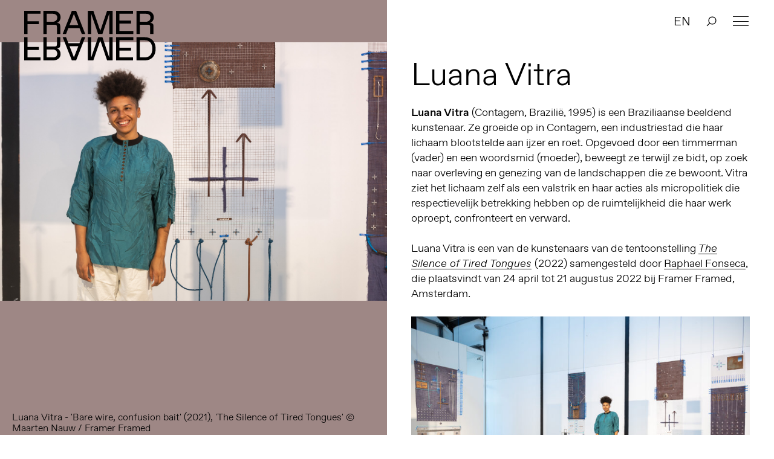

--- FILE ---
content_type: text/html; charset=UTF-8
request_url: https://framerframed.nl/mensen/luana-vitra/
body_size: 17186
content:
<!DOCTYPE html>
<html lang="nl-NL">

<head>

<!-- Matomo -->
<script>
  var _paq = window._paq = window._paq || [];
  /* tracker methods like "setCustomDimension" should be called before "trackPageView" */
  _paq.push(['trackPageView']);
  _paq.push(['enableLinkTracking']);
  (function() {
    var u="https://matomo.webtic.nl/";
    _paq.push(['setTrackerUrl', u+'matomo.php']);
    _paq.push(['setSiteId', '25']);
    var d=document, g=d.createElement('script'), s=d.getElementsByTagName('script')[0];
    g.async=true; g.src=u+'matomo.js'; s.parentNode.insertBefore(g,s);
  })();
</script>
<!-- End Matomo Code -->


  <meta charset="UTF-8" />
  <meta http-equiv="x-ua-compatible" content="ie=edge">
  <meta name="viewport" content="width=device-width, initial-scale=1">
  <script src="https://ajax.googleapis.com/ajax/libs/d3js/5.7.0/d3.min.js"></script>
  <link rel="stylesheet" type="text/css" href="https://framerframed.nl/wp-content/themes/theme/assets/stylesheets/application.css" />
  <script src="https://framerframed.nl/wp-content/themes/theme/assets/javascripts/vendor2.js" charset="utf-8"></script>

  <meta name='robots' content='index, follow, max-image-preview:large, max-snippet:-1, max-video-preview:-1' />

	<!-- This site is optimized with the Yoast SEO plugin v26.8 - https://yoast.com/product/yoast-seo-wordpress/ -->
	<title>Luana Vitra &#8211; Framer Framed</title>
	<meta name="description" content="{:nl}{:en}Luana Vitra is one of the artists of the exhibition &#039;The Silence of Tired Tongues&#039; (2022) by Raphael Fonseca at Framer Framed.{:}{:en}Luana Vitra is one of the artists of the exhibition &#039;The Silence of Tired Tongues&#039; (2022) by Raphael Fonseca at Framer Framed.Luana Vitra is one of the artists of the exhibition &#039;the silence of tired tongues&#039; (2022) by Raphael Fonseca at Framer Framed.{:}" />
	<link rel="canonical" href="https://framerframed.nl/mensen/luana-vitra/" />
	<meta property="og:locale" content="nl_NL" />
	<meta property="og:type" content="article" />
	<meta property="og:title" content="Luana Vitra &#8211; Framer Framed" />
	<meta property="og:description" content="{:nl}{:en}Luana Vitra is one of the artists of the exhibition &#039;The Silence of Tired Tongues&#039; (2022) by Raphael Fonseca at Framer Framed.{:}{:en}Luana Vitra is one of the artists of the exhibition &#039;The Silence of Tired Tongues&#039; (2022) by Raphael Fonseca at Framer Framed.Luana Vitra is one of the artists of the exhibition &#039;the silence of tired tongues&#039; (2022) by Raphael Fonseca at Framer Framed.{:}" />
	<meta property="og:url" content="https://framerframed.nl/mensen/luana-vitra/" />
	<meta property="og:site_name" content="Framer Framed" />
	<meta property="article:publisher" content="https://www.facebook.com/FramerFramed" />
	<meta property="article:modified_time" content="2022-07-11T12:58:14+00:00" />
	<meta property="og:image" content="https://framerframed.nl/wp-content/uploads/2022/02/Framer-Framed-opening-The-Silence-of-Tired-Tongues-029-low-res-–-photo-Maarten-Nauw.jpg" />
	<meta property="og:image:width" content="1350" />
	<meta property="og:image:height" content="900" />
	<meta property="og:image:type" content="image/jpeg" />
	<meta name="twitter:card" content="summary_large_image" />
	<meta name="twitter:site" content="@framerframed" />
	<meta name="twitter:label1" content="Geschatte leestijd" />
	<meta name="twitter:data1" content="1 minuut" />
	<script type="application/ld+json" class="yoast-schema-graph">{"@context":"https://schema.org","@graph":[{"@type":"WebPage","@id":"https://framerframed.nl/mensen/luana-vitra/","url":"https://framerframed.nl/mensen/luana-vitra/","name":"Luana Vitra &#8211; Framer Framed","isPartOf":{"@id":"https://framerframed.nl/#website"},"primaryImageOfPage":{"@id":"https://framerframed.nl/mensen/luana-vitra/#primaryimage"},"image":{"@id":"https://framerframed.nl/mensen/luana-vitra/#primaryimage"},"thumbnailUrl":"https://framerframed.nl/wp-content/uploads/2022/02/Framer-Framed-opening-The-Silence-of-Tired-Tongues-029-low-res-–-photo-Maarten-Nauw.jpg","datePublished":"2022-02-22T15:24:49+00:00","dateModified":"2022-07-11T12:58:14+00:00","description":"{:nl}{:en}Luana Vitra is one of the artists of the exhibition 'The Silence of Tired Tongues' (2022) by Raphael Fonseca at Framer Framed.{:}{:en}Luana Vitra is one of the artists of the exhibition 'The Silence of Tired Tongues' (2022) by Raphael Fonseca at Framer Framed.Luana Vitra is one of the artists of the exhibition 'the silence of tired tongues' (2022) by Raphael Fonseca at Framer Framed.{:}","breadcrumb":{"@id":"https://framerframed.nl/mensen/luana-vitra/#breadcrumb"},"inLanguage":"nl-NL","potentialAction":[{"@type":"ReadAction","target":["https://framerframed.nl/mensen/luana-vitra/"]}]},{"@type":"ImageObject","inLanguage":"nl-NL","@id":"https://framerframed.nl/mensen/luana-vitra/#primaryimage","url":"https://framerframed.nl/wp-content/uploads/2022/02/Framer-Framed-opening-The-Silence-of-Tired-Tongues-029-low-res-–-photo-Maarten-Nauw.jpg","contentUrl":"https://framerframed.nl/wp-content/uploads/2022/02/Framer-Framed-opening-The-Silence-of-Tired-Tongues-029-low-res-–-photo-Maarten-Nauw.jpg","width":1350,"height":900,"caption":"Luana Vitra - 'Bare wire, confusion bait' (2021), 'The Silence of Tired Tongues' © Maarten Nauw / Framer Framed"},{"@type":"BreadcrumbList","@id":"https://framerframed.nl/mensen/luana-vitra/#breadcrumb","itemListElement":[{"@type":"ListItem","position":1,"name":"Home","item":"https://framerframed.nl/"},{"@type":"ListItem","position":2,"name":"People","item":"https://framerframed.nl/en/mensen/"},{"@type":"ListItem","position":3,"name":"Luana Vitra"}]},{"@type":"WebSite","@id":"https://framerframed.nl/#website","url":"https://framerframed.nl/","name":"Framer Framed","description":"Over de rol van kunst in een globaliserende samenleving","publisher":{"@id":"https://framerframed.nl/#organization"},"potentialAction":[{"@type":"SearchAction","target":{"@type":"EntryPoint","urlTemplate":"https://framerframed.nl/?s={search_term_string}"},"query-input":{"@type":"PropertyValueSpecification","valueRequired":true,"valueName":"search_term_string"}}],"inLanguage":"nl-NL"},{"@type":"Organization","@id":"https://framerframed.nl/#organization","name":"Framer Framed","url":"https://framerframed.nl/","logo":{"@type":"ImageObject","inLanguage":"nl-NL","@id":"https://framerframed.nl/#/schema/logo/image/","url":"https://framerframed.nl/wp-content/uploads/2020/08/cropped-logo-1-2.jpg","contentUrl":"https://framerframed.nl/wp-content/uploads/2020/08/cropped-logo-1-2.jpg","width":2462,"height":300,"caption":"Framer Framed"},"image":{"@id":"https://framerframed.nl/#/schema/logo/image/"},"sameAs":["https://www.facebook.com/FramerFramed","https://x.com/framerframed","https://www.instagram.com/framerframed/","https://www.linkedin.com/company/framer-framed"]}]}</script>
	<!-- / Yoast SEO plugin. -->


<link rel='dns-prefetch' href='//framerframed.nl' />
<link rel='dns-prefetch' href='//stats.wp.com' />
<link rel="alternate" title="oEmbed (JSON)" type="application/json+oembed" href="https://framerframed.nl/wp-json/oembed/1.0/embed?url=https%3A%2F%2Fframerframed.nl%2Fmensen%2Fluana-vitra%2F" />
<link rel="alternate" title="oEmbed (XML)" type="text/xml+oembed" href="https://framerframed.nl/wp-json/oembed/1.0/embed?url=https%3A%2F%2Fframerframed.nl%2Fmensen%2Fluana-vitra%2F&#038;format=xml" />
<style id='wp-img-auto-sizes-contain-inline-css' type='text/css'>
img:is([sizes=auto i],[sizes^="auto," i]){contain-intrinsic-size:3000px 1500px}
/*# sourceURL=wp-img-auto-sizes-contain-inline-css */
</style>
<link rel='stylesheet' id='paytium-discount-css' href='https://framerframed.nl/wp-content/plugins/paytium-pro/features/css/discount.css?ver=5.0.0' type='text/css' media='all' />
<style id='wp-emoji-styles-inline-css' type='text/css'>

	img.wp-smiley, img.emoji {
		display: inline !important;
		border: none !important;
		box-shadow: none !important;
		height: 1em !important;
		width: 1em !important;
		margin: 0 0.07em !important;
		vertical-align: -0.1em !important;
		background: none !important;
		padding: 0 !important;
	}
/*# sourceURL=wp-emoji-styles-inline-css */
</style>
<style id='wp-block-library-inline-css' type='text/css'>
:root{
  --wp-block-synced-color:#7a00df;
  --wp-block-synced-color--rgb:122, 0, 223;
  --wp-bound-block-color:var(--wp-block-synced-color);
  --wp-editor-canvas-background:#ddd;
  --wp-admin-theme-color:#007cba;
  --wp-admin-theme-color--rgb:0, 124, 186;
  --wp-admin-theme-color-darker-10:#006ba1;
  --wp-admin-theme-color-darker-10--rgb:0, 107, 160.5;
  --wp-admin-theme-color-darker-20:#005a87;
  --wp-admin-theme-color-darker-20--rgb:0, 90, 135;
  --wp-admin-border-width-focus:2px;
}
@media (min-resolution:192dpi){
  :root{
    --wp-admin-border-width-focus:1.5px;
  }
}
.wp-element-button{
  cursor:pointer;
}

:root .has-very-light-gray-background-color{
  background-color:#eee;
}
:root .has-very-dark-gray-background-color{
  background-color:#313131;
}
:root .has-very-light-gray-color{
  color:#eee;
}
:root .has-very-dark-gray-color{
  color:#313131;
}
:root .has-vivid-green-cyan-to-vivid-cyan-blue-gradient-background{
  background:linear-gradient(135deg, #00d084, #0693e3);
}
:root .has-purple-crush-gradient-background{
  background:linear-gradient(135deg, #34e2e4, #4721fb 50%, #ab1dfe);
}
:root .has-hazy-dawn-gradient-background{
  background:linear-gradient(135deg, #faaca8, #dad0ec);
}
:root .has-subdued-olive-gradient-background{
  background:linear-gradient(135deg, #fafae1, #67a671);
}
:root .has-atomic-cream-gradient-background{
  background:linear-gradient(135deg, #fdd79a, #004a59);
}
:root .has-nightshade-gradient-background{
  background:linear-gradient(135deg, #330968, #31cdcf);
}
:root .has-midnight-gradient-background{
  background:linear-gradient(135deg, #020381, #2874fc);
}
:root{
  --wp--preset--font-size--normal:16px;
  --wp--preset--font-size--huge:42px;
}

.has-regular-font-size{
  font-size:1em;
}

.has-larger-font-size{
  font-size:2.625em;
}

.has-normal-font-size{
  font-size:var(--wp--preset--font-size--normal);
}

.has-huge-font-size{
  font-size:var(--wp--preset--font-size--huge);
}

.has-text-align-center{
  text-align:center;
}

.has-text-align-left{
  text-align:left;
}

.has-text-align-right{
  text-align:right;
}

.has-fit-text{
  white-space:nowrap !important;
}

#end-resizable-editor-section{
  display:none;
}

.aligncenter{
  clear:both;
}

.items-justified-left{
  justify-content:flex-start;
}

.items-justified-center{
  justify-content:center;
}

.items-justified-right{
  justify-content:flex-end;
}

.items-justified-space-between{
  justify-content:space-between;
}

.screen-reader-text{
  border:0;
  clip-path:inset(50%);
  height:1px;
  margin:-1px;
  overflow:hidden;
  padding:0;
  position:absolute;
  width:1px;
  word-wrap:normal !important;
}

.screen-reader-text:focus{
  background-color:#ddd;
  clip-path:none;
  color:#444;
  display:block;
  font-size:1em;
  height:auto;
  left:5px;
  line-height:normal;
  padding:15px 23px 14px;
  text-decoration:none;
  top:5px;
  width:auto;
  z-index:100000;
}
html :where(.has-border-color){
  border-style:solid;
}

html :where([style*=border-top-color]){
  border-top-style:solid;
}

html :where([style*=border-right-color]){
  border-right-style:solid;
}

html :where([style*=border-bottom-color]){
  border-bottom-style:solid;
}

html :where([style*=border-left-color]){
  border-left-style:solid;
}

html :where([style*=border-width]){
  border-style:solid;
}

html :where([style*=border-top-width]){
  border-top-style:solid;
}

html :where([style*=border-right-width]){
  border-right-style:solid;
}

html :where([style*=border-bottom-width]){
  border-bottom-style:solid;
}

html :where([style*=border-left-width]){
  border-left-style:solid;
}
html :where(img[class*=wp-image-]){
  height:auto;
  max-width:100%;
}
:where(figure){
  margin:0 0 1em;
}

html :where(.is-position-sticky){
  --wp-admin--admin-bar--position-offset:var(--wp-admin--admin-bar--height, 0px);
}

@media screen and (max-width:600px){
  html :where(.is-position-sticky){
    --wp-admin--admin-bar--position-offset:0px;
  }
}
/*wp_block_styles_on_demand_placeholder:6979f68f04110*/
/*# sourceURL=wp-block-library-inline-css */
</style>
<style id='classic-theme-styles-inline-css' type='text/css'>
/**
 * These rules are needed for backwards compatibility.
 * They should match the button element rules in the base theme.json file.
 */
.wp-block-button__link {
	color: #ffffff;
	background-color: #32373c;
	border-radius: 9999px; /* 100% causes an oval, but any explicit but really high value retains the pill shape. */

	/* This needs a low specificity so it won't override the rules from the button element if defined in theme.json. */
	box-shadow: none;
	text-decoration: none;

	/* The extra 2px are added to size solids the same as the outline versions.*/
	padding: calc(0.667em + 2px) calc(1.333em + 2px);

	font-size: 1.125em;
}

.wp-block-file__button {
	background: #32373c;
	color: #ffffff;
	text-decoration: none;
}

/*# sourceURL=/wp-includes/css/classic-themes.css */
</style>
<link rel='stylesheet' id='wp-components-css' href='https://framerframed.nl/wp-includes/css/dist/components/style.css?ver=be26d7fdd5514fefde2979306fc8c7c7' type='text/css' media='all' />
<link rel='stylesheet' id='wp-preferences-css' href='https://framerframed.nl/wp-includes/css/dist/preferences/style.css?ver=be26d7fdd5514fefde2979306fc8c7c7' type='text/css' media='all' />
<link rel='stylesheet' id='wp-block-editor-css' href='https://framerframed.nl/wp-includes/css/dist/block-editor/style.css?ver=be26d7fdd5514fefde2979306fc8c7c7' type='text/css' media='all' />
<link rel='stylesheet' id='popup-maker-block-library-style-css' href='https://framerframed.nl/wp-content/plugins/popup-maker/dist/packages/block-library-style.css?ver=dbea705cfafe089d65f1' type='text/css' media='all' />
<link rel='stylesheet' id='wp-smoother-css' href='https://framerframed.nl/wp-content/plugins/wp-smoother/public/css/wp-smoother-public.php?wpsmoother_fade_home=0&#038;wpsmoother_activate_fade=1&#038;wpsmoother_fade_duration=1200&#038;ver=1.0.0' type='text/css' media='all' />
<link rel='stylesheet' id='paytium-public-css' href='https://framerframed.nl/wp-content/plugins/paytium-pro/public/css/public.css?ver=5.0.0' type='text/css' media='all' />
<link rel='stylesheet' id='paytium-jquery-ui-css' href='https://framerframed.nl/wp-content/plugins/paytium-pro/public/css/jquery-ui.css?ver=5.0.0' type='text/css' media='all' />
<script type="text/javascript" src="https://framerframed.nl/wp-includes/js/jquery/jquery.js?ver=3.7.1" id="jquery-core-js"></script>
<script type="text/javascript" src="https://framerframed.nl/wp-includes/js/jquery/jquery-migrate.js?ver=3.4.1" id="jquery-migrate-js"></script>
<script type="text/javascript" src="https://framerframed.nl/wp-content/plugins/wp-smoother/public/js/wp-smoother-public.php?activate_mouse_scroll=0&amp;activate_click_scroll=1&amp;wpsmoother_mouse_distance=100&amp;wpsmoother_mouse_speed=800&amp;wpsmoother_anchor_speed=800&amp;ver=1.0.0" id="wp-smoother-js"></script>
<link rel="https://api.w.org/" href="https://framerframed.nl/wp-json/" /><link rel="EditURI" type="application/rsd+xml" title="RSD" href="https://framerframed.nl/xmlrpc.php?rsd" />

<link rel='shortlink' href='https://framerframed.nl/?p=30163' />
<!-- Google tag (gtag.js) -->
<script async src="https://www.googletagmanager.com/gtag/js?id=G-CX95ENJMLD"></script>
<script>
  window.dataLayer = window.dataLayer || [];
  function gtag(){dataLayer.push(arguments);}
  gtag('js', new Date());

  gtag('config', 'G-CX95ENJMLD');
</script>
<style type="text/css">
.qtranxs_flag_nl {background-image: url(https://framerframed.nl/wp-content/plugins/qtranslate-x/flags/nl.png); background-repeat: no-repeat;}
.qtranxs_flag_en {background-image: url(https://framerframed.nl/wp-content/plugins/qtranslate-x/flags/gb.png); background-repeat: no-repeat;}
</style>
<link hreflang="nl" href="https://framerframed.nl/nl/mensen/luana-vitra/" rel="alternate" />
<link hreflang="en" href="https://framerframed.nl/en/mensen/luana-vitra/" rel="alternate" />
<link hreflang="x-default" href="https://framerframed.nl/mensen/luana-vitra/" rel="alternate" />
<meta name="generator" content="qTranslate-X 3.4.6.8" />
	<style>img#wpstats{display:none}</style>
				<style type="text/css">.pp-podcast {opacity: 0;}</style>
				<style type="text/css" id="wp-custom-css">
			.single .main div, .single .main p {
    font-size: 18px;
}
.wp-caption-text {
  font-size: .8rem !important;
}

.teamMember {
  min-height: 170px;
}
.memberImg {
	height: 150px;
	width: 150px;
	background-size: cover;
	border-radius: 150px;
	float: left;
	margin-right: 30px;
}
.memberNaam {
	color: #000;
	text-decoration: none;
	font-weight: 700;
	display: inherit;
	padding-top: 40px;
	margin: 10px 0px;
}

@media only screen and (max-width: 768px) {
		.teamMember {
			min-height: 120px;
		}
    .memberImg {
			height: 110px;
			width: 110px;
		}
		.memberNaam {
			padding-top: 32px;
			margin: 5px;
		}
}
		</style>
		
  <link rel="stylesheet" type="text/css" href="https://framerframed.nl/wp-content/themes/theme/style.css" />
  <link rel="apple-touch-icon-precomposed" sizes="57x57" href="https://framerframed.nl/wp-content/themes/theme/assets/images/apple-touch-icon-57x57.png" />
  <link rel="apple-touch-icon-precomposed" sizes="114x114" href="https://framerframed.nl/wp-content/themes/theme/assets/images/apple-touch-icon-114x114.png" />
  <link rel="apple-touch-icon-precomposed" sizes="72x72" href="https://framerframed.nl/wp-content/themes/theme/assets/images/apple-touch-icon-72x72.png" />
  <link rel="apple-touch-icon-precomposed" sizes="144x144" href="https://framerframed.nl/wp-content/themes/theme/assets/images/apple-touch-icon-144x144.png" />
  <link rel="apple-touch-icon-precomposed" sizes="60x60" href="https://framerframed.nl/wp-content/themes/theme/assets/images/apple-touch-icon-60x60.png" />
  <link rel="apple-touch-icon-precomposed" sizes="120x120" href="https://framerframed.nl/wp-content/themes/theme/assets/images/apple-touch-icon-120x120.png" />
  <link rel="apple-touch-icon-precomposed" sizes="76x76" href="https://framerframed.nl/wp-content/themes/theme/assets/images/apple-touch-icon-76x76.png" />
  <link rel="apple-touch-icon-precomposed" sizes="152x152" href="https://framerframed.nl/wp-content/themes/theme/assets/images/apple-touch-icon-152x152.png" />
  <link rel="icon" type="image/png" href="https://framerframed.nl/wp-content/themes/theme/assets/images/favicon-196x196.png" sizes="196x196" />
  <link rel="icon" type="image/png" href="https://framerframed.nl/wp-content/themes/theme/assets/images/favicon-96x96.png" sizes="96x96" />
  <link rel="icon" type="image/png" href="https://framerframed.nl/wp-content/themes/theme/assets/images/favicon-32x32.png" sizes="32x32" />
  <link rel="icon" type="image/png" href="https://framerframed.nl/wp-content/themes/theme/assets/images/favicon-16x16.png" sizes="16x16" />
  <link rel="icon" type="image/png" href="https://framerframed.nl/wp-content/themes/theme/assets/images/favicon-128.png" sizes="128x128" />
  <meta name="application-name" content="Framer Framed" />
  <meta name="msapplication-TileColor" content="#FFFFFF" />
  <meta name="msapplication-TileImage" content="https://framerframed.nl/wp-content/themes/theme/assets/images/mstile-144x144.png" />
  <meta name="msapplication-square70x70logo" content="https://framerframed.nl/wp-content/themes/theme/assets/images/mstile-70x70.png" />
  <meta name="msapplication-square150x150logo" content="https://framerframed.nl/wp-content/themes/theme/assets/images/mstile-150x150.png" />
  <meta name="msapplication-wide310x150logo" content="https://framerframed.nl/wp-content/themes/theme/assets/images/mstile-310x150.png" />
  <meta name="msapplication-square310x310logo" content="https://framerframed.nl/wp-content/themes/theme/assets/images/mstile-310x310.png" />

  <link rel="icon" href="https://framerframed.nl/wp-content/themes/theme/assets/images/favicon-16.png" sizes="16x16" type="image/png">
  <link rel="icon" href="https://framerframed.nl/wp-content/themes/theme/assets/images/favicon-32.png" sizes="32x32" type="image/png">
  <link rel="icon" href="https://framerframed.nl/wp-content/themes/theme/assets/images/favicon-48.png" sizes="48x48" type="image/png">
  <link rel="icon" href="https://framerframed.nl/wp-content/themes/theme/assets/images/favicon-62.png" sizes="62x62" type="image/png">

  <style media="screen">
    .fill {
      background-color: #9e8785;
    }

    .colorize {
      color: #9e8785;
    }

    ::-moz-selection {
      background: #9e8785    }

    ::selection {
      background: #9e8785    }

    ::-moz-selection {
      background: #9e8785    }
  </style>

</head>

<body class="wp-singular mensen-template-default single single-mensen postid-30163 wp-custom-logo wp-theme-theme">
  <div class="intro">
    <h2>Over de rol van kunst in een globaliserende samenleving</h2>

    <div class="intro-overlay fill">

    </div>
  </div>

  <header class="header">
  <h1 class="header-logo"><a href="https://framerframed.nl">Framer Framed</a></h1>

  <a class="menu-hamburger" href="#"><span></span></a>
  <nav class="menu menu--header">
    <ul class="menu-list">
      <li id="menu-item-17175" class="menu-item menu-item-type-post_type menu-item-object-page menu-item-has-children menu-item-17175"><a href="https://framerframed.nl/contact-en-openingstijden/">Contact &#038; Openingstijden</a>
<ul class="sub-menu">
	<li id="menu-item-64943" class="menu-item menu-item-type-post_type menu-item-object-page menu-item-64943"><a href="https://framerframed.nl/toegankelijkheid/">Toegankelijkheid</a></li>
	<li id="menu-item-74463" class="menu-item menu-item-type-post_type menu-item-object-page menu-item-74463"><a href="https://framerframed.nl/ruimtehuren/">Ruimtehuren</a></li>
</ul>
</li>
<li id="menu-item-5428" class="menu-item menu-item-type-post_type menu-item-object-page menu-item-5428"><a href="https://framerframed.nl/agenda/">Agenda</a></li>
<li id="menu-item-7253" class="menu-item menu-item-type-custom menu-item-object-custom menu-item-7253"><a href="https://framerframed.nl/exposities/">Exposities</a></li>
<li id="menu-item-9941" class="menu-item menu-item-type-post_type menu-item-object-page menu-item-has-children menu-item-9941"><a href="https://framerframed.nl/over-ons/">Over ons</a>
<ul class="sub-menu">
	<li id="menu-item-65025" class="menu-item menu-item-type-post_type menu-item-object-page menu-item-65025"><a href="https://framerframed.nl/team-en-organisatie/">Team en organisatie</a></li>
	<li id="menu-item-18149" class="menu-item menu-item-type-post_type menu-item-object-page menu-item-18149"><a href="https://framerframed.nl/over-ons/">Over Framer Framed</a></li>
	<li id="menu-item-18147" class="menu-item menu-item-type-post_type menu-item-object-page menu-item-18147"><a href="https://framerframed.nl/stichting/">Stichting</a></li>
</ul>
</li>
<li id="menu-item-18145" class="menu-item menu-item-type-post_type menu-item-object-page menu-item-18145"><a href="https://framerframed.nl/over-ons/friends/">Word Framer Framed Vriend</a></li>
<li id="menu-item-65029" class="menu-item menu-item-type-post_type menu-item-object-page menu-item-has-children menu-item-65029"><a href="https://framerframed.nl/werkplaats-molenwijk/">Werkplaats Molenwijk</a>
<ul class="sub-menu">
	<li id="menu-item-74265" class="menu-item menu-item-type-post_type menu-item-object-page menu-item-74265"><a href="https://framerframed.nl/werkplaats-molenwijk/toegankelijkheid-molenwijk/">Toegankelijkheid: Werkplaats Molenwijk</a></li>
	<li id="menu-item-65034" class="menu-item menu-item-type-post_type menu-item-object-page menu-item-65034"><a href="https://framerframed.nl/werkplaats-molenwijk/achtergrond/">Achtergrond</a></li>
	<li id="menu-item-65035" class="menu-item menu-item-type-post_type menu-item-object-page menu-item-65035"><a href="https://framerframed.nl/werkplaats-molenwijk/projecten/">Projecten</a></li>
	<li id="menu-item-65036" class="menu-item menu-item-type-post_type menu-item-object-page menu-item-65036"><a href="https://framerframed.nl/werkplaats-molenwijk/residenties/">Residencies</a></li>
</ul>
</li>
<li id="menu-item-64946" class="menu-item menu-item-type-post_type menu-item-object-page menu-item-64946"><a href="https://framerframed.nl/educatie/">Educatie</a></li>
<li id="menu-item-64947" class="menu-item menu-item-type-post_type menu-item-object-page menu-item-has-children menu-item-64947"><a href="https://framerframed.nl/community-learning/">Community &#038; Learning</a>
<ul class="sub-menu">
	<li id="menu-item-65037" class="menu-item menu-item-type-post_type menu-item-object-page menu-item-65037"><a href="https://framerframed.nl/community-learning/open-atelier/">Open Atelier</a></li>
	<li id="menu-item-65040" class="menu-item menu-item-type-post_type menu-item-object-page menu-item-65040"><a href="https://framerframed.nl/community-learning/decolonial-futures/">Decolonial Futures</a></li>
	<li id="menu-item-65038" class="menu-item menu-item-type-post_type menu-item-object-page menu-item-65038"><a href="https://framerframed.nl/community-learning/elance/">ELANCE</a></li>
	<li id="menu-item-65041" class="menu-item menu-item-type-post_type menu-item-object-page menu-item-65041"><a href="https://framerframed.nl/community-learning/we-sell-reality/">We Sell Reality</a></li>
	<li id="menu-item-65039" class="menu-item menu-item-type-post_type menu-item-object-page menu-item-65039"><a href="https://framerframed.nl/community-learning/limbo/">LIMBO</a></li>
</ul>
</li>
<li id="menu-item-64944" class="menu-item menu-item-type-post_type menu-item-object-page menu-item-64944"><a href="https://framerframed.nl/podcast/">Podcast</a></li>
<li id="menu-item-64948" class="menu-item menu-item-type-custom menu-item-object-custom menu-item-64948"><a href="https://bit.ly/ff-webshop">Shop</a></li>
              <li class="innermenu-item menu-item--lang"><a href="/en?x=1" data-prefix="/en">EN</a></li>
      
      <li class="innermenu-item menu-item--search">
                  <span class="menu-item-search mb-searchnotice-nl"></span>
                <input class="menu-item-search-input" onblur="mobilekeyboardclose()" type="text" name="" value="" placeholder="Zoeken&hellip;"  autocomplete="off">
        <span class="menu-item-search-close"></span>
      </li>
    </li>
    </ul>  
    <div class="menu-footer">
      <div class="adressdetails">
      <a class="addresslink" href="[:nl]https://g.page/FramerFramed?share[:]"> <p>Framer Framed<br />
Oranje-Vrijstaatkade 71<br />
1093 KS Amsterdam</p>
</a>
      </div>
      <div class="footer-social nav-inverted">
        <span>
          <a class="footer-social-link footer-social-link--instagram" target="_blank" href="https://instagram.com/framerframed/">Instagram</a><a class="footer-social-link footer-social-link--facebook" target="_blank" href="https://www.facebook.com/FramerFramed">Facebook</a><a class="footer-social-link footer-social-link--vimeo" target="_blank" href="https://vimeo.com/framerframed">Vimeo</a><a class="footer-social-link footer-social-link--youtube" target="_blank" href="https://www.youtube.com/FramerFramed">YouTube</a><a class="footer-social-link footer-social-link--linkedin" target="_blank" href="https://nl.linkedin.com/company/framer-framed">LinkedIn</a>        </span>
      </div>
    </div>
  </nav>
      <ul class="out-of-menu-items">
                  <li class="menu-item--lang"><a href="/en" data-prefix="/en">EN</a></li>
        
        <li class="menu-item--search">
                      <span class="menu-item-search searchnotice-nl"></span>
                    <input class="menu-item-search-input" type="text" name="" value="" placeholder="Zoeken&hellip;"  autocomplete="off">
          <span class="menu-item-search-close"></span>
        </li>
      </ul>
</header>
<main class="main article">
  <figure class="feature main-col main-col--left fill">
    			<img width="1350" height="900" src="https://framerframed.nl/wp-content/uploads/2022/02/Framer-Framed-opening-The-Silence-of-Tired-Tongues-029-low-res-–-photo-Maarten-Nauw.jpg" class="attachment-large size-large wp-post-image" alt="" decoding="async" fetchpriority="high" srcset="https://framerframed.nl/wp-content/uploads/2022/02/Framer-Framed-opening-The-Silence-of-Tired-Tongues-029-low-res-–-photo-Maarten-Nauw.jpg 1350w, https://framerframed.nl/wp-content/uploads/2022/02/Framer-Framed-opening-The-Silence-of-Tired-Tongues-029-low-res-–-photo-Maarten-Nauw-695x463.jpg 695w, https://framerframed.nl/wp-content/uploads/2022/02/Framer-Framed-opening-The-Silence-of-Tired-Tongues-029-low-res-–-photo-Maarten-Nauw-260x173.jpg 260w, https://framerframed.nl/wp-content/uploads/2022/02/Framer-Framed-opening-The-Silence-of-Tired-Tongues-029-low-res-–-photo-Maarten-Nauw-768x512.jpg 768w" sizes="(max-width: 1350px) 100vw, 1350px" />    
    <small class="wp-caption-text">Luana Vitra - 'Bare wire, confusion bait' (2021), 'The Silence of Tired Tongues' © Maarten Nauw / Framer Framed</small>  </figure>

  <section class="main-col main-col--right">
            
    
    <h2>Luana Vitra</h2>

        
    <p><strong>Luana Vitra</strong> (Contagem, Brazilië, 1995) is een Braziliaanse beeldend kunstenaar. Ze groeide op in Contagem, een industriestad die haar lichaam blootstelde aan ijzer en roet. Opgevoed door een timmerman (vader) en een woordsmid (moeder), beweegt ze terwijl ze bidt, op zoek naar overleving en genezing van de landschappen die ze bewoont. Vitra ziet het lichaam zelf als een valstrik en haar acties als micropolitiek die respectievelijk betrekking hebben op de ruimtelijkheid die haar werk oproept, confronteert en verward.</p>
<p>Luana Vitra is een van de kunstenaars van de tentoonstelling <em><a href="https://framerframed.nl/exposities/expositie-the-silence-of-tired-tongues/">The Silence of Tired Tongues</a> </em>(2022) samengesteld door <a href="https://framerframed.nl/mensen/raphael-fonseca/">Raphael Fonseca</a>, die plaatsvindt van 24 april tot 21 augustus 2022 bij Framer Framed, Amsterdam.</p>
<div id="attachment_33765" style="width: 705px" class="wp-caption alignnone"><img decoding="async" aria-describedby="caption-attachment-33765" class="size-medium wp-image-33765" src="https://framerframed.nl/wp-content/uploads/2022/02/Framer-Framed-opening-The-Silence-of-Tired-Tongues-027-low-res-–-photo-Maarten-Nauw-695x463.jpg" alt="Luana Vitra" width="695" height="463" srcset="https://framerframed.nl/wp-content/uploads/2022/02/Framer-Framed-opening-The-Silence-of-Tired-Tongues-027-low-res-–-photo-Maarten-Nauw-695x463.jpg 695w, https://framerframed.nl/wp-content/uploads/2022/02/Framer-Framed-opening-The-Silence-of-Tired-Tongues-027-low-res-–-photo-Maarten-Nauw-260x173.jpg 260w, https://framerframed.nl/wp-content/uploads/2022/02/Framer-Framed-opening-The-Silence-of-Tired-Tongues-027-low-res-–-photo-Maarten-Nauw-768x512.jpg 768w, https://framerframed.nl/wp-content/uploads/2022/02/Framer-Framed-opening-The-Silence-of-Tired-Tongues-027-low-res-–-photo-Maarten-Nauw.jpg 1350w" sizes="(max-width: 695px) 100vw, 695px" /><p id="caption-attachment-33765" class="wp-caption-text">Luana Vitra &#8211; <em>Be wire, confusion bait </em>(2021), Expositie: <em>The Silence of Tired Tongues</em> (2022) © Maarten Nauw / Framer Framed</p></div>

                 
    
            
    
    <!-- related expos -->
          <hr>

      <h4>Exposities</h4>
      <br>
              <a class="events-event events-event--future list-item list-item--event" href="https://framerframed.nl/exposities/expositie-the-silence-of-tired-tongues/">

  <figure class="events-event-image">
    <img width="695" height="695" src="https://framerframed.nl/wp-content/uploads/2022/03/The-Silence-of-Tired-Tongues_Website-15-695x695.png" class="attachment-medium size-medium wp-post-image" alt="Image for the exhibition The silence of tired tongues at Framer Framed" decoding="async" srcset="https://framerframed.nl/wp-content/uploads/2022/03/The-Silence-of-Tired-Tongues_Website-15-695x695.png 695w, https://framerframed.nl/wp-content/uploads/2022/03/The-Silence-of-Tired-Tongues_Website-15-1400x1400.png 1400w, https://framerframed.nl/wp-content/uploads/2022/03/The-Silence-of-Tired-Tongues_Website-15-260x260.png 260w, https://framerframed.nl/wp-content/uploads/2022/03/The-Silence-of-Tired-Tongues_Website-15-768x768.png 768w, https://framerframed.nl/wp-content/uploads/2022/03/The-Silence-of-Tired-Tongues_Website-15-1536x1536.png 1536w, https://framerframed.nl/wp-content/uploads/2022/03/The-Silence-of-Tired-Tongues_Website-15-2048x2048.png 2048w" sizes="(max-width: 695px) 100vw, 695px" />  </figure>

  <div class="events-event-text list-item-text">
  
      <time class="events-event-text-date">24 Apr – 21 Aug 2022</time>
      <h4><span>Expositie: The Silence of Tired Tongues</span></h4>
          <h6>Hedendaagse kunst en Brazilië</h6>
      </div>

</a>
          
    <!-- related events -->
          <hr>

      <h4>Agenda</h4>
      <br>
                        <a class="events-event events-event--past list-item list-item--event" href="https://framerframed.nl/projecten/opening-the-silence-of-tired-tongues/">
  <div class="events-event-text">
            <time class="events-event-text-date">23 Apr 2022</time>
        <h5><span>Opening: The Silence of Tired Tongues</span></h5>
          <h6>Met Julia Arbex, Aline Baiana, Arthur Chaves, Vitória Cribb, Benedito Ferreira, Estêvão Parreiras, Luana Vitra & Raphael Fonseca</h6>
      </div>
</a>
              
    
    <!-- related people -->
    
    <!-- related articles -->
          <hr>

      <h4>Magazine</h4>
      <br>
      <div class="magazine">
                  <a class="magazine-article list-item list-item--magazine" href="https://framerframed.nl/dossier/tekst-door-raphael-fonseca/">
  <figure class="magazine-article-image fill">
    <img width="695" height="471" src="https://framerframed.nl/wp-content/uploads/2022/02/Framer-Framed-opening-The-Silence-of-Tired-Tongues-105-low-res-–-photo-Maarten-Nauw-e1651581673706-695x471.jpg" class="attachment-medium size-medium wp-post-image" alt="" decoding="async" loading="lazy" srcset="https://framerframed.nl/wp-content/uploads/2022/02/Framer-Framed-opening-The-Silence-of-Tired-Tongues-105-low-res-–-photo-Maarten-Nauw-e1651581673706-695x471.jpg 695w, https://framerframed.nl/wp-content/uploads/2022/02/Framer-Framed-opening-The-Silence-of-Tired-Tongues-105-low-res-–-photo-Maarten-Nauw-e1651581673706-260x176.jpg 260w, https://framerframed.nl/wp-content/uploads/2022/02/Framer-Framed-opening-The-Silence-of-Tired-Tongues-105-low-res-–-photo-Maarten-Nauw-e1651581673706-768x521.jpg 768w, https://framerframed.nl/wp-content/uploads/2022/02/Framer-Framed-opening-The-Silence-of-Tired-Tongues-105-low-res-–-photo-Maarten-Nauw-e1651581673706.jpg 1090w" sizes="auto, (max-width: 695px) 100vw, 695px" />  </figure>

  <div class="magazine-article-text">
              <span class="label">
        Curatorial Text<span class="label-seperator"> / </span>Politiek Klimaat<span class="label-seperator"> / </span>      </span>
          <h4><span>'The Silence of Tired Tongues' door curator Raphael Fonseca</span></h4>
  </div>
</a>
              </div>
    
  </section>

</main>
<script>
  $('#addtocal_btn').click(function() {
    $('#addtocal_dropdown').toggle(150);
});
</script>

  <footer class="footer">

<div class="footer-col">
 <a class="addresslink" href="[:nl]https://g.page/FramerFramed?share[:]"> <p>Framer Framed<br />
Oranje-Vrijstaatkade 71<br />
1093 KS Amsterdam</p>
</a>
</div>

<div class="footer-col">
        <p></p>
  
    <!-- <div class="ml-embedded" data-form="e6CX75"></div> -->
    <div class="ml-embedded" data-form="J4vmWW"></div>
</div>

<div class="footer-col">
  <div class="footer-social">
      <span>Altijd op de hoogte via social media</span>
      <span>
      <a class="footer-social-link footer-social-link--instagram" target="_blank" href="https://instagram.com/framerframed/">Instagram</a><a class="footer-social-link footer-social-link--facebook" target="_blank" href="https://www.facebook.com/FramerFramed">Facebook</a><a class="footer-social-link footer-social-link--vimeo" target="_blank" href="https://vimeo.com/framerframed">Vimeo</a><a class="footer-social-link footer-social-link--youtube" target="_blank" href="https://www.youtube.com/FramerFramed">YouTube</a><a class="footer-social-link footer-social-link--linkedin" target="_blank" href="https://nl.linkedin.com/company/framer-framed">LinkedIn</a>    </span>
  </div>
</div>
</footer>

<div class="crossover crossover--left "></div>
<div class="crossover crossover--right fill"></div>
<script src="https://cdnjs.cloudflare.com/ajax/libs/gsap/1.19.1/TweenLite.min.js"></script>
<script src="https://cdnjs.cloudflare.com/ajax/libs/gsap/1.19.1/plugins/CSSPlugin.min.js"></script>
<script src="https://framerframed.nl/wp-content/themes/theme/assets/javascripts/application.js" charset="utf-8"></script>
<script>

function serveSubscribe() {
    (function(w,d,e,u,f,l,n){w[f]=w[f]||function(){(w[f].q=w[f].q||[])
    .push(arguments);},l=d.createElement(e),l.async=1,l.src=u,
    n=d.getElementsByTagName(e)[0],n.parentNode.insertBefore(l,n);})
    (window,document,'script','https://assets.mailerlite.com/js/universal.js','ml');
    ml('account', '17408');
  } 

 
  function restyle () {
    var subgroup = $('#mlb2-3318433.ml-form-embedContainer .ml-form-embedWrapper .ml-block-form .ml-field-group'); 
    if (subgroup.length) {
      subgroup.prepend('<style>#mlb2-3318433.ml-form-embedContainer .ml-form-embedWrapper .ml-form-embedBody .ml-form-fieldRow input {border-width: 0 0 1px 0 !important;width: 95% !important;margin-bottom: 0.625em !important;padding: 0.25em 0 0.4em !important;color: inherit !important;font-size: inherit !important;font-family: inherit !important;}#mlb2-3318433.ml-form-embedContainer .ml-form-embedWrapper .ml-form-embedBody .ml-form-embedSubmit button{width: auto !important;background: url(/wp-content/themes/theme/assets/images/icon_arrow_inline_white.svg) right 60% no-repeat !important;cursor: pointer !important;position: relative !important;padding: 0 !important;padding-right: 19px !important;border: none !important;color: inherit !important;font-size: inherit !important;font-family: inherit !important;font-weight: normal !important;margin-bottom: 0.625em !important;}#mlb2-3318433.ml-form-embedContainer .ml-form-embedWrapper .ml-form-embedBody .ml-form-embedSubmit button:hover{background-color:transparent !important;}#mlb2-3318433.ml-form-embedContainer .ml-form-embedWrapper .ml-form-embedBody .ml-form-formContent{margin-bottom:0 !important;}#mlb2-3318433.ml-form-embedContainer .ml-form-embedWrapper .ml-form-embedBody .ml-form-embedSubmit{position:relative !important;float:left !important;width:auto !important; margin-bottom:0 !important}#mlb2-3318433.ml-form-embedContainer .ml-form-embedWrapper .ml-form-embedBody .ml-form-embedSubmit:after {content: "";position: absolute;bottom: 0.5em;left: 0;right: 19px;height: 1px;background: #fff;-webkit-transition: all .35s ease;transition: all .35s ease;-webkit-transform: translate3d(0, 0, 0) scaleX(0);transform: translate3d(0, 0, 0) scaleX(0);-webkit-transform-origin: left;transform-origin: left;}#mlb2-3318433.ml-form-embedContainer .ml-form-embedWrapper .ml-form-embedBody .ml-form-embedSubmit:hover:after{-webkit-transform: translate3d(0, 0, 0) scaleX(1);transform: translate3d(0, 0, 0) scaleX(1);}</style>');
      window.subloaded = 1;
    } else {
      setTimeout(function() {
        if (window.try < 10) {
          window.try = window.try + 1;
          restyle();
        }
      }, 100);
    }   
  }

function restyleSubscription () {
    var subgroup = $('#mlb2-3427211.ml-form-embedContainer .ml-form-embedWrapper .ml-block-form .ml-field-group'); 
    if (subgroup.length) {
      subgroup.prepend('<style>#mlb2-3427211.ml-form-embedContainer .ml-form-embedWrapper .ml-form-embedBody .ml-form-fieldRow input {background-color:black !important;border-radius:0 !important;border-width: 0 0 1px 0 !important;width: 95% !important;margin-bottom: 0.625em !important;padding: 0.25em 0 0.4em !important;color: inherit !important;font-size: inherit !important;font-family: inherit !important;}#mlb2-3427211.ml-form-embedContainer .ml-form-embedWrapper .ml-form-embedBody .ml-form-fieldRow input::-webkit-input-placeholder{color:white;}#mlb2-3427211.ml-form-embedContainer .ml-form-embedWrapper .ml-form-embedBody .ml-form-embedSubmit button{width: auto !important;background: url(/wp-content/themes/theme/assets/images/icon_arrow_inline_white.svg) right 60% no-repeat !important;cursor: pointer !important;position: relative !important;padding: 0 !important;padding-right: 19px !important;border: none !important;color: inherit !important;font-size: inherit !important;font-family: inherit !important;font-weight: normal !important;margin-bottom: 0.625em !important;}#mlb2-3427211.ml-form-embedContainer .ml-form-embedWrapper .ml-form-embedBody .ml-form-embedSubmit button:hover{background-color:transparent !important;}#mlb2-3427211.ml-form-embedContainer .ml-form-embedWrapper .ml-form-embedBody .ml-form-formContent{margin-bottom:0 !important;}#mlb2-3427211.ml-form-embedContainer .ml-form-embedWrapper .ml-form-embedBody .ml-form-embedSubmit{position:relative !important;float:left !important;width:auto !important; margin-bottom:0 !important}#mlb2-3427211.ml-form-embedContainer .ml-form-embedWrapper .ml-form-embedBody .ml-form-embedSubmit:after {content: "";position: absolute;bottom: 0.5em;left: 0;right: 19px;height: 1px;background: #fff;-webkit-transition: all .35s ease;transition: all .35s ease;-webkit-transform: translate3d(0, 0, 0) scaleX(0);transform: translate3d(0, 0, 0) scaleX(0);-webkit-transform-origin: left;transform-origin: left;}#mlb2-3427211.ml-form-embedContainer .ml-form-embedWrapper .ml-form-embedBody .ml-form-embedSubmit:hover:after{-webkit-transform: translate3d(0, 0, 0) scaleX(1);transform: translate3d(0, 0, 0) scaleX(1);}#mlb2-3427211.ml-form-embedContainer .ml-form-embedWrapper{background-color:transparent;}#mlb2-3427211.ml-form-embedContainer .ml-form-embedWrapper .ml-form-embedBody .ml-form-interestGroupsRow .ml-form-interestGroupsRowCheckbox .label-description{color:white;}#mlb2-3427211.ml-form-embedContainer .ml-form-embedWrapper .ml-form-embedBody .ml-form-interestGroupsRow .ml-form-interestGroupsRowCheckbox .label-description::before{left:-1.2rem;top:1px !important}#mlb2-3427211.ml-form-embedContainer .ml-form-embedWrapper .ml-form-embedBody .ml-form-interestGroupsRow .ml-form-interestGroupsRowCheckbox input[type=checkbox]:checked~.label-description::after{left:-1.2rem;}</style>');
      window.subloaded = 1;
    } else {
      setTimeout(function() {
        if (window.try < 10) {
          window.try = window.try + 1;
          restyleSubscription();
        }
      }, 100);
    }   
  }

$(document).ready(function() {
  serveSubscribe();
  $('.menu-item-has-children').append('<span class="nav-arrow"> </span>');
  // $('.nav-arrow').on('click',function() {
  //   $(this).parent('li').toggleClass('show-sub-menu-2');
  //   $('.menu-footer').fadeOut();
  // });
  $('.menu-item-has-children, .nav-arrow').on('click',function() {
    event.preventDefault();
    $(this).toggleClass('show-sub-menu');
    $('.menu-footer').fadeOut();
  });
  $('.menu-item-search').on('click',function() {
    $('body').removeClass('menu--open');
  });
  window.try = 0;
  // restyle();
  restyleSubscription();
});
function mobilekeyboardclose(){
  var t;
  $('.menu--open').removeClass("menu--open");
  $('.menu-hamburger--open').removeClass("menu-hamburger--open");
  t = $('.menu-item-search-input').val(),
      (t = encodeURI(t).replace(/%20/g, "+"))
      ? ($(document.body).addClass("fn-searching"), (App.SEARCHING = !0), App.CTX && "search" === App.CTX.path.split("/")[1] ? page.replace("/search/" + t, !1, !1) : page("/search/" + t))
      : ((App.SEARCHING = !1), $(".menu-item-search-close")[0].hasAttribute("data-next") ? App.navigate($(".menu-item-search-close")[0].getAttribute("data-next")) : App.navigate("/"));
};
</script>

<script type="speculationrules">
{"prefetch":[{"source":"document","where":{"and":[{"href_matches":"/*"},{"not":{"href_matches":["/wp-*.php","/wp-admin/*","/wp-content/uploads/*","/wp-content/*","/wp-content/plugins/*","/wp-content/themes/theme/*","/*\\?(.+)"]}},{"not":{"selector_matches":"a[rel~=\"nofollow\"]"}},{"not":{"selector_matches":".no-prefetch, .no-prefetch a"}}]},"eagerness":"conservative"}]}
</script>
		<style type="text/css"></style>
		<script type="text/javascript" src="https://framerframed.nl/wp-content/plugins/paytium-pro/public/js/parsley.min.js?ver=5.0.0" id="paytium-parsley-js"></script>
<script type="text/javascript" src="https://framerframed.nl/wp-includes/js/jquery/ui/core.js?ver=1.13.3" id="jquery-ui-core-js"></script>
<script type="text/javascript" src="https://framerframed.nl/wp-includes/js/jquery/ui/datepicker.js?ver=1.13.3" id="jquery-ui-datepicker-js"></script>
<script type="text/javascript" id="jquery-ui-datepicker-js-after">
/* <![CDATA[ */
jQuery(function(jQuery){jQuery.datepicker.setDefaults({"closeText":"Sluiten","currentText":"Vandaag","monthNames":["januari","februari","maart","april","mei","juni","juli","augustus","september","oktober","november","december"],"monthNamesShort":["jan","feb","mrt","apr","mei","jun","jul","aug","sep","okt","nov","dec"],"nextText":"Volgende","prevText":"Vorige","dayNames":["zondag","maandag","dinsdag","woensdag","donderdag","vrijdag","zaterdag"],"dayNamesShort":["zo","ma","di","wo","do","vr","za"],"dayNamesMin":["Z","M","D","W","D","V","Z"],"dateFormat":"MM d, yy","firstDay":1,"isRTL":false});});
//# sourceURL=jquery-ui-datepicker-js-after
/* ]]> */
</script>
<script type="text/javascript" id="paytium-public-js-extra">
/* <![CDATA[ */
var pt = {"currency_symbol":"\u20ac","decimals":"2","thousands_separator":".","decimal_separator":",","debug":"1","version":"paytium-pro"};
var paytium_localize_script_vars = {"admin_ajax_url":"https://framerframed.nl/wp-admin/admin-ajax.php","amount_too_low":"Geen (geldig) bedrag ingevuld of het bedrag is te laag.","subscription_first_payment":"Eerste termijn:","field_is_required":"Veld '%s' is verplicht.","processing_please_wait":"Verwerking; even geduld...","validation_failed":"Validation failed, please try again."};
//# sourceURL=paytium-public-js-extra
/* ]]> */
</script>
<script type="text/javascript" src="https://framerframed.nl/wp-content/plugins/paytium-pro/public/js/public.js?ver=5.0.0" id="paytium-public-js"></script>
<script type="text/javascript" id="jetpack-stats-js-before">
/* <![CDATA[ */
_stq = window._stq || [];
_stq.push([ "view", {"v":"ext","blog":"181983673","post":"30163","tz":"0","srv":"framerframed.nl","j":"1:15.4"} ]);
_stq.push([ "clickTrackerInit", "181983673", "30163" ]);
//# sourceURL=jetpack-stats-js-before
/* ]]> */
</script>
<script type="text/javascript" src="https://stats.wp.com/e-202605.js" id="jetpack-stats-js" defer="defer" data-wp-strategy="defer"></script>
<script id="wp-emoji-settings" type="application/json">
{"baseUrl":"https://s.w.org/images/core/emoji/17.0.2/72x72/","ext":".png","svgUrl":"https://s.w.org/images/core/emoji/17.0.2/svg/","svgExt":".svg","source":{"wpemoji":"https://framerframed.nl/wp-includes/js/wp-emoji.js?ver=be26d7fdd5514fefde2979306fc8c7c7","twemoji":"https://framerframed.nl/wp-includes/js/twemoji.js?ver=be26d7fdd5514fefde2979306fc8c7c7"}}
</script>
<script type="module">
/* <![CDATA[ */
/**
 * @output wp-includes/js/wp-emoji-loader.js
 */

/* eslint-env es6 */

// Note: This is loaded as a script module, so there is no need for an IIFE to prevent pollution of the global scope.

/**
 * Emoji Settings as exported in PHP via _print_emoji_detection_script().
 * @typedef WPEmojiSettings
 * @type {object}
 * @property {?object} source
 * @property {?string} source.concatemoji
 * @property {?string} source.twemoji
 * @property {?string} source.wpemoji
 */

const settings = /** @type {WPEmojiSettings} */ (
	JSON.parse( document.getElementById( 'wp-emoji-settings' ).textContent )
);

// For compatibility with other scripts that read from this global, in particular wp-includes/js/wp-emoji.js (source file: js/_enqueues/wp/emoji.js).
window._wpemojiSettings = settings;

/**
 * Support tests.
 * @typedef SupportTests
 * @type {object}
 * @property {?boolean} flag
 * @property {?boolean} emoji
 */

const sessionStorageKey = 'wpEmojiSettingsSupports';
const tests = [ 'flag', 'emoji' ];

/**
 * Checks whether the browser supports offloading to a Worker.
 *
 * @since 6.3.0
 *
 * @private
 *
 * @returns {boolean}
 */
function supportsWorkerOffloading() {
	return (
		typeof Worker !== 'undefined' &&
		typeof OffscreenCanvas !== 'undefined' &&
		typeof URL !== 'undefined' &&
		URL.createObjectURL &&
		typeof Blob !== 'undefined'
	);
}

/**
 * @typedef SessionSupportTests
 * @type {object}
 * @property {number} timestamp
 * @property {SupportTests} supportTests
 */

/**
 * Get support tests from session.
 *
 * @since 6.3.0
 *
 * @private
 *
 * @returns {?SupportTests} Support tests, or null if not set or older than 1 week.
 */
function getSessionSupportTests() {
	try {
		/** @type {SessionSupportTests} */
		const item = JSON.parse(
			sessionStorage.getItem( sessionStorageKey )
		);
		if (
			typeof item === 'object' &&
			typeof item.timestamp === 'number' &&
			new Date().valueOf() < item.timestamp + 604800 && // Note: Number is a week in seconds.
			typeof item.supportTests === 'object'
		) {
			return item.supportTests;
		}
	} catch ( e ) {}
	return null;
}

/**
 * Persist the supports in session storage.
 *
 * @since 6.3.0
 *
 * @private
 *
 * @param {SupportTests} supportTests Support tests.
 */
function setSessionSupportTests( supportTests ) {
	try {
		/** @type {SessionSupportTests} */
		const item = {
			supportTests: supportTests,
			timestamp: new Date().valueOf()
		};

		sessionStorage.setItem(
			sessionStorageKey,
			JSON.stringify( item )
		);
	} catch ( e ) {}
}

/**
 * Checks if two sets of Emoji characters render the same visually.
 *
 * This is used to determine if the browser is rendering an emoji with multiple data points
 * correctly. set1 is the emoji in the correct form, using a zero-width joiner. set2 is the emoji
 * in the incorrect form, using a zero-width space. If the two sets render the same, then the browser
 * does not support the emoji correctly.
 *
 * This function may be serialized to run in a Worker. Therefore, it cannot refer to variables from the containing
 * scope. Everything must be passed by parameters.
 *
 * @since 4.9.0
 *
 * @private
 *
 * @param {CanvasRenderingContext2D} context 2D Context.
 * @param {string} set1 Set of Emoji to test.
 * @param {string} set2 Set of Emoji to test.
 *
 * @return {boolean} True if the two sets render the same.
 */
function emojiSetsRenderIdentically( context, set1, set2 ) {
	// Cleanup from previous test.
	context.clearRect( 0, 0, context.canvas.width, context.canvas.height );
	context.fillText( set1, 0, 0 );
	const rendered1 = new Uint32Array(
		context.getImageData(
			0,
			0,
			context.canvas.width,
			context.canvas.height
		).data
	);

	// Cleanup from previous test.
	context.clearRect( 0, 0, context.canvas.width, context.canvas.height );
	context.fillText( set2, 0, 0 );
	const rendered2 = new Uint32Array(
		context.getImageData(
			0,
			0,
			context.canvas.width,
			context.canvas.height
		).data
	);

	return rendered1.every( ( rendered2Data, index ) => {
		return rendered2Data === rendered2[ index ];
	} );
}

/**
 * Checks if the center point of a single emoji is empty.
 *
 * This is used to determine if the browser is rendering an emoji with a single data point
 * correctly. The center point of an incorrectly rendered emoji will be empty. A correctly
 * rendered emoji will have a non-zero value at the center point.
 *
 * This function may be serialized to run in a Worker. Therefore, it cannot refer to variables from the containing
 * scope. Everything must be passed by parameters.
 *
 * @since 6.8.2
 *
 * @private
 *
 * @param {CanvasRenderingContext2D} context 2D Context.
 * @param {string} emoji Emoji to test.
 *
 * @return {boolean} True if the center point is empty.
 */
function emojiRendersEmptyCenterPoint( context, emoji ) {
	// Cleanup from previous test.
	context.clearRect( 0, 0, context.canvas.width, context.canvas.height );
	context.fillText( emoji, 0, 0 );

	// Test if the center point (16, 16) is empty (0,0,0,0).
	const centerPoint = context.getImageData(16, 16, 1, 1);
	for ( let i = 0; i < centerPoint.data.length; i++ ) {
		if ( centerPoint.data[ i ] !== 0 ) {
			// Stop checking the moment it's known not to be empty.
			return false;
		}
	}

	return true;
}

/**
 * Determines if the browser properly renders Emoji that Twemoji can supplement.
 *
 * This function may be serialized to run in a Worker. Therefore, it cannot refer to variables from the containing
 * scope. Everything must be passed by parameters.
 *
 * @since 4.2.0
 *
 * @private
 *
 * @param {CanvasRenderingContext2D} context 2D Context.
 * @param {string} type Whether to test for support of "flag" or "emoji".
 * @param {Function} emojiSetsRenderIdentically Reference to emojiSetsRenderIdentically function, needed due to minification.
 * @param {Function} emojiRendersEmptyCenterPoint Reference to emojiRendersEmptyCenterPoint function, needed due to minification.
 *
 * @return {boolean} True if the browser can render emoji, false if it cannot.
 */
function browserSupportsEmoji( context, type, emojiSetsRenderIdentically, emojiRendersEmptyCenterPoint ) {
	let isIdentical;

	switch ( type ) {
		case 'flag':
			/*
			 * Test for Transgender flag compatibility. Added in Unicode 13.
			 *
			 * To test for support, we try to render it, and compare the rendering to how it would look if
			 * the browser doesn't render it correctly (white flag emoji + transgender symbol).
			 */
			isIdentical = emojiSetsRenderIdentically(
				context,
				'\uD83C\uDFF3\uFE0F\u200D\u26A7\uFE0F', // as a zero-width joiner sequence
				'\uD83C\uDFF3\uFE0F\u200B\u26A7\uFE0F' // separated by a zero-width space
			);

			if ( isIdentical ) {
				return false;
			}

			/*
			 * Test for Sark flag compatibility. This is the least supported of the letter locale flags,
			 * so gives us an easy test for full support.
			 *
			 * To test for support, we try to render it, and compare the rendering to how it would look if
			 * the browser doesn't render it correctly ([C] + [Q]).
			 */
			isIdentical = emojiSetsRenderIdentically(
				context,
				'\uD83C\uDDE8\uD83C\uDDF6', // as the sequence of two code points
				'\uD83C\uDDE8\u200B\uD83C\uDDF6' // as the two code points separated by a zero-width space
			);

			if ( isIdentical ) {
				return false;
			}

			/*
			 * Test for English flag compatibility. England is a country in the United Kingdom, it
			 * does not have a two letter locale code but rather a five letter sub-division code.
			 *
			 * To test for support, we try to render it, and compare the rendering to how it would look if
			 * the browser doesn't render it correctly (black flag emoji + [G] + [B] + [E] + [N] + [G]).
			 */
			isIdentical = emojiSetsRenderIdentically(
				context,
				// as the flag sequence
				'\uD83C\uDFF4\uDB40\uDC67\uDB40\uDC62\uDB40\uDC65\uDB40\uDC6E\uDB40\uDC67\uDB40\uDC7F',
				// with each code point separated by a zero-width space
				'\uD83C\uDFF4\u200B\uDB40\uDC67\u200B\uDB40\uDC62\u200B\uDB40\uDC65\u200B\uDB40\uDC6E\u200B\uDB40\uDC67\u200B\uDB40\uDC7F'
			);

			return ! isIdentical;
		case 'emoji':
			/*
			 * Is there a large, hairy, humanoid mythical creature living in the browser?
			 *
			 * To test for Emoji 17.0 support, try to render a new emoji: Hairy Creature.
			 *
			 * The hairy creature emoji is a single code point emoji. Testing for browser
			 * support required testing the center point of the emoji to see if it is empty.
			 *
			 * 0xD83E 0x1FAC8 (\uD83E\u1FAC8) == 🫈 Hairy creature.
			 *
			 * When updating this test, please ensure that the emoji is either a single code point
			 * or switch to using the emojiSetsRenderIdentically function and testing with a zero-width
			 * joiner vs a zero-width space.
			 */
			const notSupported = emojiRendersEmptyCenterPoint( context, '\uD83E\u1FAC8' );
			return ! notSupported;
	}

	return false;
}

/**
 * Checks emoji support tests.
 *
 * This function may be serialized to run in a Worker. Therefore, it cannot refer to variables from the containing
 * scope. Everything must be passed by parameters.
 *
 * @since 6.3.0
 *
 * @private
 *
 * @param {string[]} tests Tests.
 * @param {Function} browserSupportsEmoji Reference to browserSupportsEmoji function, needed due to minification.
 * @param {Function} emojiSetsRenderIdentically Reference to emojiSetsRenderIdentically function, needed due to minification.
 * @param {Function} emojiRendersEmptyCenterPoint Reference to emojiRendersEmptyCenterPoint function, needed due to minification.
 *
 * @return {SupportTests} Support tests.
 */
function testEmojiSupports( tests, browserSupportsEmoji, emojiSetsRenderIdentically, emojiRendersEmptyCenterPoint ) {
	let canvas;
	if (
		typeof WorkerGlobalScope !== 'undefined' &&
		self instanceof WorkerGlobalScope
	) {
		canvas = new OffscreenCanvas( 300, 150 ); // Dimensions are default for HTMLCanvasElement.
	} else {
		canvas = document.createElement( 'canvas' );
	}

	const context = canvas.getContext( '2d', { willReadFrequently: true } );

	/*
	 * Chrome on OS X added native emoji rendering in M41. Unfortunately,
	 * it doesn't work when the font is bolder than 500 weight. So, we
	 * check for bold rendering support to avoid invisible emoji in Chrome.
	 */
	context.textBaseline = 'top';
	context.font = '600 32px Arial';

	const supports = {};
	tests.forEach( ( test ) => {
		supports[ test ] = browserSupportsEmoji( context, test, emojiSetsRenderIdentically, emojiRendersEmptyCenterPoint );
	} );
	return supports;
}

/**
 * Adds a script to the head of the document.
 *
 * @ignore
 *
 * @since 4.2.0
 *
 * @param {string} src The url where the script is located.
 *
 * @return {void}
 */
function addScript( src ) {
	const script = document.createElement( 'script' );
	script.src = src;
	script.defer = true;
	document.head.appendChild( script );
}

settings.supports = {
	everything: true,
	everythingExceptFlag: true
};

// Obtain the emoji support from the browser, asynchronously when possible.
new Promise( ( resolve ) => {
	let supportTests = getSessionSupportTests();
	if ( supportTests ) {
		resolve( supportTests );
		return;
	}

	if ( supportsWorkerOffloading() ) {
		try {
			// Note that the functions are being passed as arguments due to minification.
			const workerScript =
				'postMessage(' +
				testEmojiSupports.toString() +
				'(' +
				[
					JSON.stringify( tests ),
					browserSupportsEmoji.toString(),
					emojiSetsRenderIdentically.toString(),
					emojiRendersEmptyCenterPoint.toString()
				].join( ',' ) +
				'));';
			const blob = new Blob( [ workerScript ], {
				type: 'text/javascript'
			} );
			const worker = new Worker( URL.createObjectURL( blob ), { name: 'wpTestEmojiSupports' } );
			worker.onmessage = ( event ) => {
				supportTests = event.data;
				setSessionSupportTests( supportTests );
				worker.terminate();
				resolve( supportTests );
			};
			return;
		} catch ( e ) {}
	}

	supportTests = testEmojiSupports( tests, browserSupportsEmoji, emojiSetsRenderIdentically, emojiRendersEmptyCenterPoint );
	setSessionSupportTests( supportTests );
	resolve( supportTests );
} )
	// Once the browser emoji support has been obtained from the session, finalize the settings.
	.then( ( supportTests ) => {
		/*
		 * Tests the browser support for flag emojis and other emojis, and adjusts the
		 * support settings accordingly.
		 */
		for ( const test in supportTests ) {
			settings.supports[ test ] = supportTests[ test ];

			settings.supports.everything =
				settings.supports.everything && settings.supports[ test ];

			if ( 'flag' !== test ) {
				settings.supports.everythingExceptFlag =
					settings.supports.everythingExceptFlag &&
					settings.supports[ test ];
			}
		}

		settings.supports.everythingExceptFlag =
			settings.supports.everythingExceptFlag &&
			! settings.supports.flag;

		// When the browser can not render everything we need to load a polyfill.
		if ( ! settings.supports.everything ) {
			const src = settings.source || {};

			if ( src.concatemoji ) {
				addScript( src.concatemoji );
			} else if ( src.wpemoji && src.twemoji ) {
				addScript( src.twemoji );
				addScript( src.wpemoji );
			}
		}
	} );
//# sourceURL=https://framerframed.nl/wp-includes/js/wp-emoji-loader.js
/* ]]> */
</script>
</body>
</html>


--- FILE ---
content_type: text/css
request_url: https://framerframed.nl/wp-content/themes/theme/style.css
body_size: 27298
content:
/*
Theme Name: Framer Framed
Theme URI: http://vanlennep.eu
Author: Van Lennep
Author URI: http://vanlennep.eu/
Version: 1.0.0
Text Domain: ff
*/
.woocommerce-checkout .main-col--left {
  width: 30%;
}
.woocommerce-checkout .main-col--right {
  width: 70%;
}
@media (min-width: 1200px) {
  .woocommerce-checkout .main-col--right:after {
    width: 70%;
  }
}
@media (max-width: 768px) {
  .woocommerce-checkout .main-col--left {
    width: 0%;
  }
  .woocommerce-checkout .main-col--right {
    width: 100%;
  }
}
.woocommerce-checkout #customer_details .col-1, .woocommerce-checkout #customer_details .col-2 {
  float: left;
  width: 100%;
}
.woocommerce-checkout .input-text {
  padding: 8px;
  border: 2px solid green;
}
.woocommerce-checkout .woocommerce-billing-fields h3 {
  font-size: 1.2rem;
  font-weight: 700;
}
.woocommerce-checkout .woocommerce-input-wrapper select {
  border-radius: 0px !important;
  border: 2px solid green;
  padding: 8px;
}
.woocommerce-checkout h3#ship-to-different-address {
  padding-top: 10px;
  font-size: 1rem;
  font-weight: 700;
}
.woocommerce-checkout .shipping_address {
  display: none;
}
.teamMember {
  min-height: 170px;
}
.teamMember .memberImg {
  height: 150px;
  width: 150px;
  background-size: cover;
  border-radius: 150px;
  float: left;
  margin-right: 30px;
}
.teamMember p.memberNaam {
  font-weight: 700;
  padding-top: 40px;
  margin: 10px;
}
.fn-searching .searchnotice-eng:before {
  content: "press enter to search";
  margin-left: -122px;
  font-size: 12px;
  opacity: 0.5;
  margin-top: 1px !important;
  position: absolute;
}
@media (max-width: 768px) {
  .fn-searching .searchnotice-eng:before {
    margin-left: 0px;
    right: 30px;
  }
}
@media (max-width: 550px) {
  .fn-searching .searchnotice-eng:before {
    margin-top: 40px !important;
    right: 10px;
  }
}
.fn-searching .searchnotice-nl:before {
  content: "toets enter om te zoeken";
  margin-left: -142px;
  font-size: 12px;
  opacity: 0.5;
  margin-top: 1px !important;
  position: absolute;
}
@media (max-width: 768px) {
  .fn-searching .searchnotice-nl:before {
    margin-left: 0px;
    right: 30px;
  }
}
@media (max-width: 550px) {
  .fn-searching .searchnotice-nl:before {
    margin-top: 40px !important;
    right: 10px;
  }
}
.mb-searchnotice-eng:before {
  content: "press enter to search";
  margin-left: -122px;
  font-size: 12px;
  opacity: 0.5;
  margin-top: 1px !important;
  position: absolute;
}
@media (max-width: 768px) {
  .mb-searchnotice-eng:before {
    margin-left: 0px;
    right: 30px;
  }
}
@media (max-width: 550px) {
  .mb-searchnotice-eng:before {
    margin-top: 40px !important;
    right: 10px;
  }
}
.mb-searchnotice-nl:before {
  content: "toets enter om te zoeken";
  margin-left: -142px;
  font-size: 12px;
  opacity: 0.5;
  margin-top: 1px !important;
  position: absolute;
}
@media (max-width: 768px) {
  .mb-searchnotice-nl:before {
    margin-left: 0px;
    right: 30px;
  }
}
@media (max-width: 550px) {
  .mb-searchnotice-nl:before {
    margin-top: 40px !important;
    right: 10px;
  }
}
.sub-menu {
  display: none;
  background-color: #fff;
  margin-top: 20px;
}
.sub-menu li {
  width: 100%;
}
.sub-menu .menu-item {
  margin: 0;
}
.menu {
  overflow: initial !important;
}
@media only screen and (min-width: 768px) {
  .menu {
    right: 1rem;
    width: calc(49% - 2rem);
    height: 3.5rem;
  }
}
@media only screen and (max-width: 1200px) and (min-width: 1024px) {
  .menu {
    right: 1rem;
    width: calc(60% - 3rem);
    height: 3.5rem;
  }
}
.page-id-9785 .pt-checkout-form {
  border: none !important;
  width: 100% !important;
}
.page-id-9785 input[type="text"], .page-id-9785 input[type="email"] {
  -webkit-appearance: none;
  background-color: white;
  -webkit-rtl-ordering: logical;
  padding: 8px;
  border: 2px solid #e4e4e4;
  border-radius: 3px;
}
.page-id-9785 .donationFields .pt-radio-group label, .page-id-9785 .donationFields .pt-checkbox-group label {
  font-weight: normal;
  display: inline-block;
  padding: 10px !important;
  border: 5px solid #c6f1f8;
  color: #000 !important;
  border-radius: 7px;
  margin: 10px 20px;
  cursor: pointer;
}
@media only screen and (max-width: 400px) {
  .page-id-9785 .donationFields .pt-radio-group label, .page-id-9785 .donationFields .pt-checkbox-group label {
    margin: 10px 10px;
  }
}
.page-id-9785 .donationFields .customAmount {
  width: 100% !important;
  margin-top: -20px !important;
  display: inline-block;
  margin-bottom: 40px;
}
.page-id-9785 .donationFields .customAmount .pt-form-group {
  margin-left: 20px;
  width: calc(100% - 157px);
  margin-bottom: 15px !important;
  background-color: #c6f1f8;
  border-radius: 7px !important;
  padding: 10px !important;
  color: #000;
}
.page-id-9785 .donationFields .customAmount .pt-form-group input[type="text"] {
  -webkit-appearance: none;
  background-color: #ffffff;
  -webkit-rtl-ordering: logical;
  padding: 8px;
  color: #000;
  border: none;
  border-radius: 3px;
  font-size: 16px;
  font-family: inherit;
}
@media only screen and (max-width: 600px) {
  .page-id-9785 .donationFields .customAmount .pt-form-group {
    width: calc(100% - 110px);
  }
}
@media only screen and (max-width: 400px) {
  .page-id-9785 .donationFields .customAmount .pt-form-group {
    width: calc(100% - 40px);
    margin-left: 10px;
  }
}
.page-id-9785 .totaaluitleg {
  width: 100%;
}
.page-id-9785 .totaaluitleg .pt-form-group div {
  display: none;
}
.page-id-9785 .totaaluitleg .pt-form-group span.pt-total-amount {
  margin-left: -5px;
  margin-right: 5px;
}
.page-id-9785 .totaaluitleg * {
  float: left;
}
.page-id-9785 .totaaluitleg .bedrag {
  margin: 0 6px;
}
.page-id-9785 .pt-checkout-form button {
  width: 100%;
  border-radius: 7px;
  background-color: #76bd97;
}
.page-id-9785 .pt-checkout-form button:hover {
  background-color: #54ac7d;
}
.page-id-9785 .pt-field-prefill-warning {
  display: none;
}
.page-id-9785 .feature--fill img {
  height: auto;
}
.page-id-9785 .feature img {
  max-height: unset !important;
}
.onoffswitch {
  position: relative;
  width: 126px;
  margin-bottom: 40px;
  margin-left: 30px;
  user-select: none;
  -webkit-user-select: none;
  -moz-user-select: none;
  -ms-user-select: none;
}
.onoffswitch-checkbox {
  display: none;
}
.onoffswitch-label {
  display: block;
  overflow: hidden;
  cursor: pointer;
  border: 2px solid #FFFFFF;
  border-radius: 20px;
}
.onoffswitch-inner {
  display: block;
  width: 200%;
  margin-left: -100%;
  transition: margin 0.3s ease-in 0s;
}
.onoffswitch-inner:before, .onoffswitch-inner:after {
  display: block;
  float: left;
  width: 50%;
  height: 30px;
  padding: 0;
  line-height: 30px;
  font-size: 14px;
  color: white;
  font-family: Trebuchet, Arial, sans-serif;
  font-weight: bold;
  box-sizing: border-box;
}
.englang .onoffswitch-inner:before {
  content: "Per Month";
  padding-left: 10px;
  background-color: #C6F1F8;
  color: #548F99;
}
.englang .onoffswitch-inner:after {
  content: "Per Year";
  padding-right: 10px;
  background-color: #F7A678;
  color: #FFFFFF;
  text-align: right;
}
.nllang .onoffswitch-inner:before {
  content: "Per Maand";
  padding-left: 10px;
  background-color: #C6F1F8;
  color: #548F99;
}
.nllang .onoffswitch-inner:after {
  content: "Per Jaar";
  padding-right: 10px;
  background-color: #F7A678;
  color: #FFFFFF;
  text-align: right;
}
.home-row {
  width: 100%;
}
.onoffswitch-switch {
  display: block;
  width: 24px;
  margin: 5px;
  background: #FFFFFF;
  position: absolute;
  top: 0;
  bottom: 0;
  right: 92px;
  border: 2px solid #FFFFFF;
  border-radius: 20px;
  transition: all 0.3s ease-in 0s;
}
.onoffswitch-checkbox:checked + .onoffswitch-label .onoffswitch-inner {
  margin-left: 0;
}
.onoffswitch-checkbox:checked + .onoffswitch-label .onoffswitch-switch {
  right: 0px;
}
.monthlydonationform {
  display: initial;
}
.yearlydonationform {
  display: none !important;
}
.cta-box {
  border: 5px solid #c6f1f8;
  border-radius: 10px;
  margin-bottom: 20px;
  padding: 20px;
  text-align: center;
}
.cta-box h3 {
  font-weight: 600;
  font-size: 20px;
}
.cta-box p {
  font-size: 17px;
  font-weight: 300;
}
.cta-box a {
  background: #000;
  color: #fff;
  border-radius: 50px;
  padding: 5px 15px;
}
.pt-form-group ul.parsley-errors-list li {
  color: #000;
  font-size: 18px;
  margin-top: 6px;
  text-align: center;
}
.formtitle {
  display: block;
  margin-bottom: 5px;
  font-weight: bold;
  font-size: 20px !important;
}
.mgl {
  margin-left: 20px;
}
.krtngcd {
  display: none !important;
}
.extrawrapper label {
  border: 5px solid #c6f1f8 !important;
}
.nieuwsbrief input#pt-field-email-7 {
  margin-bottom: 20px;
}
.donationFields {
  margin-top: -20px;
  margin-bottom: 30px;
}
.donationFields .customextraAmount {
  display: none;
  margin-left: 20px;
  width: calc(100% - 157px);
  margin-top: 10px;
  margin-bottom: 15px !important;
  background-color: #c6f1f8;
  border-radius: 7px !important;
  padding: 10px !important;
  color: #000;
}
.donationFields .customextraAmount .eurosignwrapper {
  height: 22px;
}
.donationFields .customextraAmount input {
  padding-left: 5px;
  font-size: 16px;
  margin-left: 4px;
  font-family: inherit;
  height: 37px !important;
  width: calc(100% - 25px);
  border: none;
  border-radius: 5px;
}
.donationFields .customextraAmount input:focus {
  outline: none;
}
@media only screen and (max-width: 600px) {
  .donationFields .customextraAmount {
    width: calc(100% - 110px);
  }
}
@media only screen and (max-width: 400px) {
  .donationFields .customextraAmount {
    width: calc(100% - 40px);
    margin-left: 10px;
  }
}
.donationFields .extraAmount {
  margin-top: -60px;
}
.donationFields .inputValue {
  font-weight: normal;
  display: inline-block !important;
  padding: 10px !important;
  border: 5px solid #c6f1f8;
  color: #000 !important;
  border-radius: 7px;
  margin: 10px 20px;
  cursor: pointer;
}
@media only screen and (max-width: 400px) {
  .donationFields .inputValue {
    margin: 10px 10px;
  }
}
.donationFields .forcebluebg {
  border: 5px solid #c6f1f8;
}
.customAmount .pt-form-group .pt-uea-container .pt-uea-currency-before {
  border: none;
  background-color: unset;
}
.voorwaarden {
  font-size: 15px;
  text-align: center;
  margin-top: -20px;
}
.voorwaarden a {
  text-decoration: underline;
}
.lightline {
  border: 0;
  margin: 1.8rem 0;
  height: 3px;
  background: #ececec;
}
@media (min-width: 768px) {
  .lightline {
    margin: 30px 0;
  }
}
.extrauitleg {
  width: 100%;
  float: left;
  margin-bottom: 30px;
}
.pt-form-group .pt-uea-container .pt-uea-custom-amount {
  width: calc(100% - 25px);
}
.header-logo {
  z-index: 9999;
  -webkit-transform: translate3d(0, 0, 0);
  transform: translate3d(0, 0, 0);
  -webkit-transition: -webkit-transform 0.5s ease;
  transition: -webkit-transform 0.5s ease;
  transition: transform 0.5s ease;
  transition: transform 0.5s ease, -webkit-transform 0.5s ease;
}
@media (max-width: 768px) {
  .header-logo {
    width: 7rem;
  }
}
.menu--open .main {
  margin-top: 13.111rem;
}
.menu--open {
  overflow: hidden;
}
.menu {
  top: auto;
  top: 0;
  z-index: 101;
  background: #fff;
  -webkit-transition: -webkit-transform 0.5s ease;
  transition: -webkit-transform 0.5s ease;
  transition: transform 0.5s ease;
  transition: transform 0.5s ease, -webkit-transform 0.5s ease;
  -webkit-transform: translate3d(0, -100%, 1px);
  transform: translate3d(0, -100%, 1px);
}
.menu-hamburger {
  display: block !important;
  position: fixed;
  top: 0.77rem;
  right: 1.99rem;
  height: 1.32rem;
  width: 1.54rem;
  z-index: 102;
}
@media (max-width: 768px) {
  .menu-hamburger {
    right: 20px;
  }
}
.menu-hamburger:before, .menu-hamburger:after, .menu-hamburger span {
  content: '';
  position: absolute;
  left: 0.11rem;
  right: 0.11rem;
  height: 1px;
  background: #000;
  -webkit-transform: translate3d(0, 0, 0) scale(1);
  transform: translate3d(0, 0, 0) scale(1);
  -webkit-transition: all 0.35s ease;
  transition: all 0.35s ease;
}
.menu-hamburger:before {
  top: 12px;
}
.menu-hamburger:after {
  top: 20px;
}
.menu-hamburger span {
  top: 27px;
}
.menu-list {
  height: 0%;
  padding: 0.55rem;
}
.menu-item {
  font-size: 1rem !important;
  display: block !important;
  line-height: 2rem !important;
  padding: 0 !important;
}
.menu-item a:after {
  bottom: 0.25em;
}
.menu--open .menu {
  -webkit-transform: translate3d(0, 0, 0);
  transform: translate3d(0, 0, 0);
}
.menu-hamburger--open:before {
  -webkit-transform: translate3d(0, 0, 0) rotate(-45deg);
  transform: translate3d(0, 0, 0) rotate(-45deg);
}
.menu-hamburger--open:after {
  top: 12px;
  -webkit-transform: translate3d(0, 0, 0) rotate(45deg);
  transform: translate3d(0, 0, 0) rotate(45deg);
}
.menu-item-has-children {
  position: relative;
}
.menu-item-has-children .nav-arrow {
  -webkit-transition: -webkit-transform 0.3s ease-in-out;
  -moz-transition: -moz-transform 0.3s ease-in-out;
  -o-transition: -o-transform 0.3s ease-in-out;
  -ms-transition: -ms-transform 0.3s ease-in-out;
  transition: transform 0.3s ease-in-out;
  transform: rotate(90deg);
  background: url(./assets/images/icon_arrow.svg);
  background-size: contain;
  background-repeat: no-repeat;
  height: 20px;
  width: 20px;
  margin-left: 30px;
  right: 20px;
  top: 40px;
  z-index: 99999;
  position: absolute;
  display: inline-block;
}
@media (max-width: 768px) {
  .menu-item-has-children .nav-arrow {
    height: 16px;
    width: 16px;
    top: 10px;
  }
}
.leesLijn-container {
  display: none;
}
.leesLijn-container {
  display: initial;
  top: 0px;
  left: 50%;
  z-index: 99999;
  position: fixed;
  width: 50%;
  height: 8px;
}
@media (max-width: 1200px) {
  .leesLijn-container {
    width: 60%;
    left: 40%;
  }
}
@media (max-width: 768px) {
  .leesLijn-container {
    width: 100%;
    left: 0;
  }
}
.leesLijn {
  height: 6px;
  background: #fa5d7c;
  width: 0%;
}
.menu {
  overflow: scroll !important;
}
@media (max-width: 768px) {
  .menu {
    height: 100%;
  }
}
.menu-item--lang {
  margin-top: 1px;
  float: left;
  margin-right: 24px !important;
}
ul.out-of-menu-items {
  font-size: 20px;
  position: fixed;
  top: 20px;
  right: 84px;
  z-index: 99999999999;
}
@media (max-width: 768px) {
  ul.out-of-menu-items {
    top: 19px;
    right: 64px;
  }
}
li.menu-item--search {
  z-index: 999999999;
  width: 30px;
  float: left;
  height: 30px;
}
.fn-searching .menu-item-search {
  margin-left: 0px !important;
}
.menu-item-search-input {
  position: fixed;
  top: 10px;
  left: unset;
  right: 98px;
  line-height: 35px;
  width: calc(50vw - 130px);
}
@media (max-width: 1200px) {
  .menu-item-search-input {
    width: calc(60vw - 130px);
  }
}
.menu-item-search-close {
  display: none !important;
}
#subitem_index .page_item_has_children .children {
  display: none;
}
#subitem_index .menu, #subitem_index .subpage-list {
  position: initial;
  height: auto;
  right: unset;
  width: auto;
  overflow: initial !important;
  left: unset;
  width: unset;
  padding-left: unset;
  padding-right: unset;
  transform: none;
}
#subitem_index .menu-item, #subitem_index .page_item {
  border: 1px solid;
  padding: 0px 12px !important;
  margin-bottom: 10px;
  display: inline-block !important;
  width: unset !important;
  float: initial;
  height: initial;
  margin-top: initial;
  margin-left: initial !important;
}
#subitem_index .menu-item a, #subitem_index .page_item a {
  font-size: 20px !important;
}
#subitem_index .menu-item a:after, #subitem_index .page_item a:after {
  content: none;
}
#subitem_index .menu-item:after, #subitem_index .page_item:after {
  content: '';
  display: inline-block;
  background: url('../theme/assets/images/icon_arrow_inline.svg') center no-repeat;
  width: 14px;
  height: 1em;
  vertical-align: middle;
  margin-left: 0.25em;
  position: relative;
  top: -1px;
}
#subitem_index .menu-item:hover, #subitem_index .page_item:hover {
  background-color: black;
  color: #fff;
  transition: all 0.2s;
}
#subitem_index .menu-item:hover:after, #subitem_index .page_item:hover:after {
  filter: invert(1);
}
#subitem_index .current_page_item {
  background-color: black;
  color: #fff;
}
#subitem_index .current_page_item:after {
  filter: invert(1);
}
#subitem_index .page_item {
  padding: 4px 12px !important;
}
.home-row {
  display: inline-block;
}
.linked-post-img {
  height: 300px;
  width: 200px;
  background-position: center !important;
  background-size: cover !important;
  float: left;
  margin-right: 20px;
}
@media (max-width: 1000px) {
  .linked-post-img {
    display: none;
  }
}
.linked-post-img-mobile {
  display: none;
}
@media (max-width: 1000px) {
  .linked-post-img-mobile {
    display: block;
    height: 200px;
    width: 100%;
    margin-top: 10px;
    margin-bottom: 10px;
    background-position: center !important;
    background-size: cover !important;
  }
}
.linked-post-content {
  width: calc(100% - 220px);
  float: right;
}
.linked-post-content h5 {
  font-size: 1.1rem;
}
.linked-post-content h3 {
  font-size: 1.7rem;
}
@media (max-width: 1000px) {
  .linked-post-content {
    width: 100%;
  }
}
.linked-post-wrapper {
  display: inline-block;
  margin-bottom: 20px;
}
.download-btn {
  margin: 10px 0px;
  border: 1px solid;
  padding: 12px;
}
.download-btn .downloadicn {
  margin-bottom: 14px;
}
.download-btn .downloadicn:before {
  content: '';
  background: url('../theme/assets/images/download.svg') center no-repeat;
  background-size: contain;
  height: 20px;
  width: 20px;
  margin-right: 10px;
  display: inline-block;
}
.linked-page-btn {
  display: inline-block;
  width: 100%;
  margin: 10px 0px;
  border: 1px solid;
  padding: 12px;
}
.linked-page-btn .linked-post-img {
  height: 160px;
  width: 110px;
}
@media (max-width: 1000px) {
  .linked-page-btn .linked-post-img {
    display: initial;
  }
}
.linked-page-btn #content-right {
  width: calc(100% - 130px);
  float: left;
}
.linked-page-btn .circle-arrow-icn {
  margin-bottom: 14px;
}
.linked-page-btn .circle-arrow-icn:before {
  content: '';
  background: url('../theme/assets/images/next-circle.svg') center no-repeat;
  background-size: contain;
  height: 20px;
  width: 20px;
  margin-right: 10px;
  display: inline-block;
}
.menu-footer {
  position: absolute;
  bottom: 30px;
  width: calc(100% - 271px);
  left: 110px;
}
@media (max-width: 850px) {
  .menu-footer {
    width: calc(100% - 226px);
    left: 95px;
  }
}
@media (max-width: 768px) {
  .menu-footer {
    display: none !important;
  }
}
.menu-footer .adressdetails {
  float: left;
  width: 50%;
}
.menu-footer .nav-inverted {
  float: left;
  margin-left: 15px;
  bottom: -50px;
  position: relative;
}
@media (max-width: 850px) {
  .menu-footer .nav-inverted {
    float: initial;
  }
}
.menu-footer .nav-inverted .footer-social-link {
  filter: invert(1);
}
div#subitem_index {
  margin-bottom: 30px;
}
.float-right-wrapper {
  text-align: right;
  width: 100%;
  height: 20px;
}
.float-right-wrapper .float-right {
  float: right;
  text-align: right;
  margin-bottom: 12px;
}
.page-template-page-overzicht-sub h2 {
  margin-top: 40px;
}
.page-template-page-overzicht-sub, .single-educatie {
  scroll-behavior: smooth;
}
.page-template-page-overzicht-sub #indexlinks, .single-educatie #indexlinks {
  margin: 50px 0px;
}
.page-template-page-overzicht-sub #indexlinks .index-link-row, .single-educatie #indexlinks .index-link-row {
  margin: 10px 0px;
  font-size: 24px;
  display: block;
  cursor: pointer;
}
.page-template-page-overzicht-sub #indexlinks .index-link-row:after, .single-educatie #indexlinks .index-link-row:after {
  content: '';
  display: inline-block;
  background: url('../theme/assets/images/icon_arrow_inline.svg') center no-repeat;
  width: 14px;
  height: 1em;
  vertical-align: middle;
  margin-left: 0.4em;
  position: relative;
  top: -1px;
}
.deactivatedformitem {
  opacity: 0.1;
}
a.loadformbtn {
  margin: auto;
  text-align: center;
  display: block;
  width: fit-content;
  background-color: #008e4a;
  padding: 10px 30px;
  color: #fff;
  border-radius: 9px;
}
#back_to_parent {
  border: 1px solid;
  margin: 10px 0px;
  font-size: 24px;
  display: inline-block;
  padding: 4px 10px;
}
#back_to_parent:before {
  content: '';
  display: inline-block;
  background: url(../theme/assets/images/icon_arrow_inline.svg) center no-repeat;
  transform: rotate(180deg);
  width: 14px;
  height: 1em;
  vertical-align: middle;
  margin-right: 0.3em;
  position: relative;
  top: -1px;
}
#back_to_parent:hover {
  background-color: black;
  color: #fff;
  transition: all 0.2s;
}
#back_to_parent:hover:before {
  filter: invert(1);
}
@media only screen and (max-width: 1024px) {
  .feature--link {
    min-height: 50vh;
  }
}
@media only screen and (min-width: 768px) {
  .fn-searching .menu-item--lang {
    display: none;
  }
  .innermenu-item {
    display: none;
  }
  .menu-hamburger--open {
    top: 22px;
  }
  .menu-list {
    display: inline-block;
    margin-top: 140px;
    padding-left: 40px !important;
  }
  .menu {
    left: 0px;
    width: 100%;
    padding-left: 30px;
    padding-right: 100px;
  }
  .show-sub-menu .sub-menu {
    display: initial !important;
  }
  .show-sub-menu .nav-arrow {
    transform: rotate(0deg);
  }
  .show-sub-menu-2 .sub-menu {
    display: initial !important;
  }
  .show-sub-menu-2 .nav-arrow {
    transform: rotate(0deg);
  }
  .menu-hamburger--open span {
    display: none;
  }
  .menu--open .main {
    margin-top: 0rem;
  }
  nav.menu.menu--header {
    height: 100vh;
  }
  .menu-item {
    width: calc(50% - 80px) !important;
    float: left;
    height: fit-content;
    padding: 30px 0px !important;
    border-top: 8px solid;
    border-bottom: 8px solid;
    margin-top: -8px;
    margin-left: 40px !important;
    z-index: 1;
    background-color: #fff;
  }
  .menu-item a {
    font-size: 28px;
  }
  .menu-item a:after {
    bottom: 0px;
  }
  .sub-menu {
    position: initial;
  }
  .sub-menu .menu-item {
    width: 100% !important;
    padding: 10px 0px !important;
    border-top: none;
    border-bottom: none;
    margin-top: 0px;
    margin-left: 0px;
  }
  .sub-menu .menu-item a {
    font-size: 24px;
  }
}
@media only screen and (min-width: 768px) and (max-width: 850px) {
  .menu {
    padding-left: 30px;
    padding-right: 30px;
  }
  .menu-list {
    padding-left: 0px !important;
  }
  .menu-item {
    width: calc(50% - 50px) !important;
  }
  .menu-footer {
    width: calc(100% - 67px);
    left: 68px;
  }
}
@media only screen and (min-width: 768px) and (max-width: 1024px) {
  .main-col--right:after {
    background: none !important;
  }
  .main-col--right {
    padding: 4rem 2rem 4rem;
  }
}
@media only screen and (min-width: 569px) and (max-width: 768px) {
  span.menu-item-search-close {
    right: 40px;
  }
}
@media only screen and (max-width: 768px) {
  .page-id-5483 .feature-text {
    display: none !important;
  }
  .out-of-menu-items {
    display: none;
  }
  .menu-item--lang {
    margin-top: 20px;
    float: left;
    margin-left: 10px;
    margin-right: 24px !important;
  }
  .menu-item-search {
    position: unset;
    margin-bottom: -3px;
  }
  li.menu-item--search {
    z-index: 999999999;
    width: calc(100% - 20px);
    margin-left: 10px;
    margin-top: 7px;
    float: left;
    height: 20px;
    margin-bottom: 100px;
  }
  .menu-item-search-input {
    display: inline-block !important;
    position: unset;
    top: 10px;
    left: unset;
    right: 98px;
    line-height: 35px;
    width: calc(100% - 30px) !important;
  }
  .show-sub-menu .sub-menu {
    display: initial !important;
  }
  .show-sub-menu .nav-arrow {
    transform: rotate(0deg);
  }
  .sub-menu {
    display: none;
    position: initial !important;
    margin-top: 0px;
  }
  .sub-menu .menu-item {
    margin-left: 20px !important;
  }
  .menu-item-search-input {
    display: none;
  }
  .menu--open .header-logo {
    display: none;
  }
}
@media only screen and (max-height: 820px) {
  .menu-footer {
    display: none;
  }
}
.booking-form-btn-wrapper {
  float: left;
  margin-top: 10px;
  width: 40%;
}
.booking-form-btn {
  background-color: #008e4a;
  color: #fff;
  padding: 10px;
  border-radius: 6px;
  font-weight: 600;
}
.booking-form-explainer {
  float: left;
  width: 60%;
}
#page-content {
  font-size: 20px !important;
}
#page-content ol, #page-content ul {
  font-size: 20px !important;
  list-style: revert !important;
}
#page-content ul {
  margin-left: 26px;
}
#page-content ol {
  margin-left: 40px;
}
blockquote {
  font-weight: 300;
  margin: 1em;
}
blockquote:after, blockquote:before, q:after, q:before {
  content: "'";
}
.image_block {
  display: inline-block;
  margin: 6px 0px;
}
.image_block .half-width {
  width: 50%;
  float: left;
}
.image_block .half-width-text-left {
  width: calc(50% - 20px);
  margin-right: 20px;
  float: left;
}
.image_block .half-width-text-right {
  width: calc(50% - 20px);
  margin-left: 20px;
  float: left;
}
.eventexportbox {
  display: inline-block;
}
.eventexportbox #evbr_btn {
  background-color: #000;
  color: #fff;
  border: 2px solid #000;
  border-radius: 8px;
  padding: 6px 10px;
  width: fit-content;
  margin: 20px 16px 0px 0px;
}
.eventexportbox #addtocal_btn {
  background-color: transparent;
  border: 2px solid #000;
  border-radius: 8px;
  padding: 6px 10px;
  width: fit-content;
  margin: 20px 10px 0px 0px;
}
.eventexportbox #addtocal_btn p {
  margin-bottom: 0px;
}
.eventexportbox #addtocal_btn:hover {
  background-color: #000;
  color: #fff;
}
.eventexportbox #addtocal_btn #addtocal_dropdown {
  display: none;
  position: absolute;
  background-color: #000000;
  color: #fff;
  border-radius: 8px;
  margin-left: -12px;
  margin-top: 16px;
  padding: 20px;
  box-shadow: 0px 10px 20px -10px rgba(0, 0, 0, 0.34);
}
.eventexportbox #addtocal_btn #addtocal_dropdown hr {
  margin: 10px 0px;
  color: #fff;
  background: #ffffff70;
  height: 1px;
}
.eventexportbox #addtocal_btn #addtocal_dropdown #addtocal_option {
  background: none;
  border: none;
  color: #fff;
  font-family: 'FavoritWeb';
  font-size: 18px;
  padding: 0px;
  cursor: pointer;
}
.eventexportbox .eventbox_btn {
  float: left;
}
.eventexportbox .eventbox_btn:first-of-type {
  margin-left: 0px !important;
}
.ml-form-embedWrapper .ml-form-embedBody {
  padding:0 !important;
}
.ml-form-embedWrapper .ml-form-embedBody h4 {
  margin-bottom: 0.25em !important;  
  line-height: 1.4em !important;
  font-size:inherit !important;
  color:white !important;
  font-family: 'FavoritWeb' !important;
}
div.ml-form-embedContent {
  margin-bottom:0 !important;
}
div.ml-form-embedContent p {
  display:none;
}
#mlb2-3318433.ml-form-embedContainer .ml-form-embedWrapper .ml-form-successBody .ml-form-successContent h4,
#mlb2-3318433.ml-form-embedContainer .ml-form-embedWrapper .ml-form-successBody .ml-form-successContent p {
  color:white !important;
}
.ml-form-interestGroupsRow div.label-description {
  font-family:'FavoritWeb' !important;
  font-weight:400 !important;
  text-transform: uppercase;
}
.feature .wp-caption-text {
  padding-top: 0;
  padding-bottom: 0;
  margin-left: 0;
  height:18px;
  line-height:18px;
}
@media (max-height: 700px) {
  .feature .wp-caption-text {
    bottom: 28.5px;
  }
}
main.main {
  overflow:hidden;
}

--- FILE ---
content_type: image/svg+xml
request_url: https://framerframed.nl/wp-content/themes/theme/assets/images/icon_search.svg
body_size: 294
content:
<svg width="17" height="17" viewBox="0 0 17 17" xmlns="http://www.w3.org/2000/svg"><title>icon_search</title><g transform="translate(1 1)" stroke="#000" stroke-width="1.25" fill="none" fill-rule="evenodd"><path d="M4.5 10.5l-4 4" stroke-linecap="square"/><circle cx="9" cy="6" r="6"/></g></svg>

--- FILE ---
content_type: image/svg+xml
request_url: https://framerframed.nl/wp-content/themes/theme/assets/images/logo.svg
body_size: 2050
content:
<svg width="247" height="93" viewBox="0 0 247 93" xmlns="http://www.w3.org/2000/svg"><title>logo</title><g fill="#000" fill-rule="evenodd"><path d="M0 44.023h6.145V25.897h20.891v-5.53H6.145V6.54h23.964V1.01H0v43.012zm41.561-22.735V6.54H52.93c5.223 0 8.295 2.458 8.295 7.066 0 4.302-3.072 7.68-8.295 7.68H41.561zm-6.144 22.735h6.144V26.818h14.747c3.38 0 4.302.922 4.302 4.301v12.904h6.144v-14.44c0-4.3-1.535-6.022-6.451-6.022 3.994-1.229 7.066-5.345 7.066-10.876 0-6.759-5.53-11.674-13.518-11.674H35.417v43.012zm64.783-16.59H83.977l8.112-20.77 8.11 20.77zm6.451 16.59h6.39L96.145 1.011H88.28L71.258 44.023h6.268l4.301-11.06h20.523l4.301 11.06zm30.311 0h7.865l12.658-37.79v37.79h6.145V1.011h-10.138l-12.597 37.236-12.843-37.236h-10.2v43.012h6.145V6.418l12.965 37.605zm33.168 0h31.952v-5.53h-25.807V24.667h21.506v-5.53h-21.506V6.542h25.193V1.01H170.13v43.012zm44.026-22.735V6.54h11.368c5.223 0 8.295 2.458 8.295 7.066 0 4.302-3.072 7.68-8.295 7.68h-11.368zm-6.145 22.735h6.145V26.818h14.747c3.38 0 4.302.922 4.302 4.301v12.904h6.144v-14.44c0-4.3-1.536-6.022-6.451-6.022 3.993-1.229 7.066-5.345 7.066-10.876 0-6.759-5.53-11.674-13.519-11.674h-18.434v43.012zM0 49.987h6.145v18.127h20.891v5.53H6.145V87.47h23.964V93H0V49.987zm41.561 22.736V87.47H52.93c5.223 0 8.295-2.458 8.295-7.066 0-4.302-3.072-7.681-8.295-7.681H41.561zm-6.144-22.736h6.144v17.205h14.747c3.38 0 4.302-.921 4.302-4.3V49.986h6.144v14.44c0 4.301-1.535 6.022-6.451 6.022 3.994 1.23 7.066 5.346 7.066 10.876 0 6.76-5.53 11.675-13.518 11.675H35.417V49.987zM100.2 66.578H83.977l8.112 20.769 8.11-20.769zm6.451-16.59h6.39L96.145 93H88.28L71.258 49.987h6.268l4.301 11.06h20.523l4.301-11.06zm30.311 0h7.865l12.658 37.79v-37.79h6.145V93h-10.138l-12.597-37.237L128.052 93h-10.2V49.987h6.145v37.606l12.965-37.606zm33.168 0h31.952v5.53h-25.807v13.825h21.506v5.53h-21.506V87.47h25.193V93H170.13V49.987zm37.881 0h15.362c11.982 0 19.97 7.988 19.97 21.506S235.355 93 223.373 93h-15.362V49.987zm6.145 5.53V87.47h8.603c9.217 0 14.44-5.53 14.44-15.976 0-10.446-5.223-15.976-14.44-15.976h-8.603z"/></g></svg>